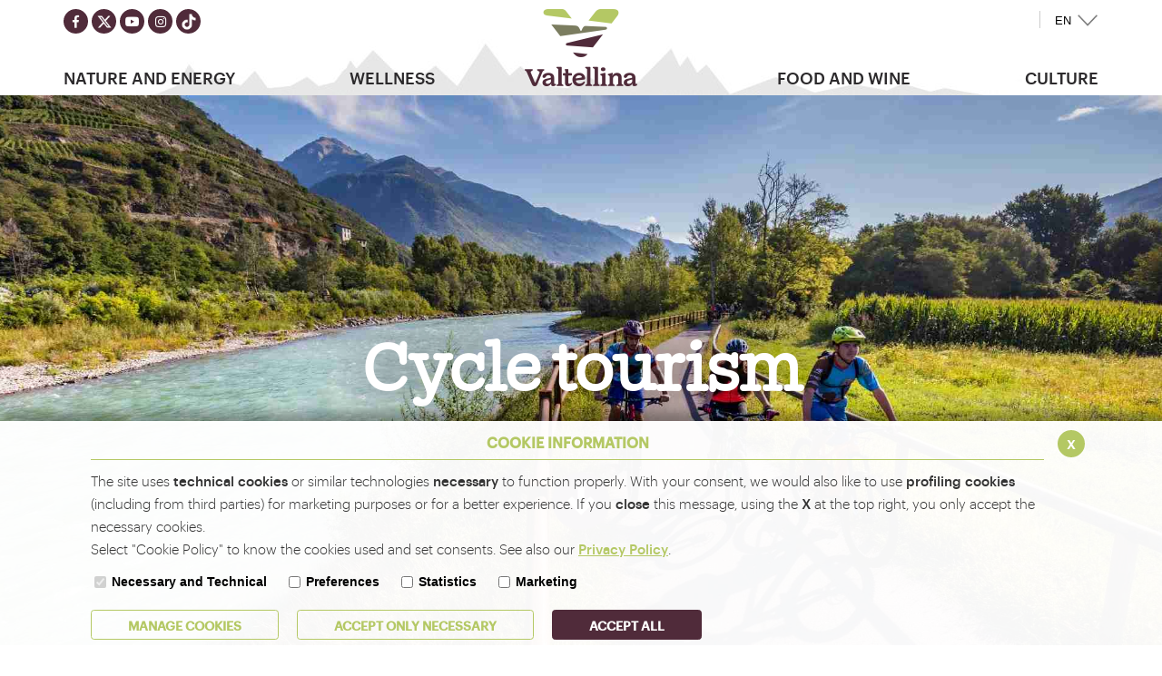

--- FILE ---
content_type: text/html; charset=UTF-8
request_url: https://www.valtellina.it/en/bike/cycling-tourism
body_size: 13473
content:
<!DOCTYPE html>
<html lang="en">
<head>
<!--

		FlexCMP - Digital Experience Platform (DXP)
		v. 7.9.13 - 2025
		(c) 2000-2025 Deda Digital s.r.l. - Bologna, Italy - www.flexcmp.com - www.deda.digital
	-->
		<meta name='generator' content='FlexCMP - www.flexcmp.com' />
	

	<meta charset="UTF-8">
	<meta http-equiv="X-UA-Compatible" content="IE=edge">
	<meta name="viewport" content="width=device-width, initial-scale=1">
	<!-- START INDEX --><title>Cycle tourism - Valtellina</title><!-- STOP INDEX -->

    <link rel='stylesheet' type='text/css' media='screen' href='https://www.valtellina.it/flex/cm/pages/ServeCSS.php/L/EN/N/pro.fontawesome-all.min.css/M/-/BF/CHROME/BV/131.0.0.0?JkGS5b' />
    <link rel='stylesheet' type='text/css' media='screen' href='https://www.valtellina.it/flex/cm/pages/ServeCSS.php/L/EN/N/flex.css/M/-/BF/CHROME/BV/131.0.0.0?yjGS5b' />

    <link rel="preconnect" href="https://fonts.googleapis.com">
	<link rel="preconnect" href="https://fonts.gstatic.com" crossorigin>
	<link href="https://fonts.googleapis.com/css2?family=Coustard&family=Merriweather:wght@700;900&family=Titillium+Web:wght@200&display=swap" rel="stylesheet">
	<link href="https://fonts.googleapis.com/css2?family=Coustard&family=Merriweather:wght@700;900&family=Roboto+Slab:wght@100;200;300;400;500;600;700;800;900&family=Titillium+Web:wght@200&display=swap" rel="stylesheet">

    
	<meta name='keywords' content='' />
	<meta name='description' content='Portale ufficiale della Valtellina: neve, cultura, sport, gastronomia, natura. Scopri tutte le attività!' />
	<meta name='author' content='Valtellina - www.valtellina.it' />
	<meta name="robots" content="all">

	<link rel="shortcut icon" href="https://www.valtellina.it/flex/TemplatesUSR/assets/img/favicon.ico" type="image/x-icon" />
	<link rel="apple-touch-icon" href="https://www.valtellina.it/flex/TemplatesUSR/assets/img/apple-touch-icon.png" />


<!-- Meta Pixel Code -->
<script>
	!function(f,b,e,v,n,t,s)
	{if(f.fbq)return;n=f.fbq=function(){n.callMethod?
	n.callMethod.apply(n,arguments):n.queue.push(arguments)};
	if(!f._fbq)f._fbq=n;n.push=n;n.loaded=!0;n.version='2.0';
	n.queue=[];t=b.createElement(e);t.async=!0;
	t.src=v;s=b.getElementsByTagName(e)[0];
	s.parentNode.insertBefore(t,s)}(window, document,'script',
	'https://connect.facebook.net/en_US/fbevents.js');
	fbq('init', '172174266830211');
	fbq('track', 'PageView');
	</script>
	<noscript><img height="1" width="1" style="display:none"
	src="https://www.facebook.com/tr?id=172174266830211&ev=PageView&noscript=1"
	/></noscript>
<!-- End Meta Pixel Code -->
	
<!-- TikTok Pixel Code Start -->
<script>
	!function (w, d, t) {
	  w.TiktokAnalyticsObject=t;var ttq=w[t]=w[t]||[];ttq.methods=["page","track","identify","instances","debug","on","off","once","ready","alias","group","enableCookie","disableCookie","holdConsent","revokeConsent","grantConsent"],ttq.setAndDefer=function(t,e){t[e]=function(){t.push([e].concat(Array.prototype.slice.call(arguments,0)))}};for(var i=0;i<ttq.methods.length;i++)ttq.setAndDefer(ttq,ttq.methods[i]);ttq.instance=function(t){for(
	var e=ttq._i[t]||[],n=0;n<ttq.methods.length;n++)ttq.setAndDefer(e,ttq.methods[n]);return e},ttq.load=function(e,n){var r="https://analytics.tiktok.com/i18n/pixel/events.js",o=n&&n.partner;ttq._i=ttq._i||{ },ttq._i[e]=[],ttq._i[e]._u=r,ttq._t=ttq._t||{ },ttq._t[e]=+new Date,ttq._o=ttq._o||{ },ttq._o[e]=n||{ };n=document.createElement("script")
	;n.type="text/javascript",n.async=!0,n.src=r+"?sdkid="+e+"&lib="+t;e=document.getElementsByTagName("script")[0];e.parentNode.insertBefore(n,e)};
	
	
	  ttq.load('CQH1HJBC77U23D25BFNG');
	  ttq.page();
	}(window, document, 'ttq');
</script>
<!-- TikTok Pixel Code End -->

<meta name="facebook-domain-verification" content="hh97geyh95z8v98ebxft7bpblhnvgw" />


<!-- Sojern Tag v6_js, Pixel Version: 2 -->
<script type='text/plain' data-cookieconsent='preferences' src='https://static.sojern.com/utils/sjrn_autocx.js'></script>
<script type='text/plain' data-cookieconsent='preferences'>
(function () {
/* Please fill the following values. */
var params = {
pc: "", /* Page Category */
sha256_eml: "", /* Hashed Email SHA256 */
sha1_eml: "", /* Hashed Email SHA1 */
md5_eml: "", /* Hashed Email MD5 */
ccid: "" /* Client Cookie id */
};

/* Please do not modify the below code. */
try{params = Object.assign({ }, sjrn_params, params);}catch(e){ }
var cid = [];
var paramsArr = [];
var cidParams = [];
var pl = document.createElement('iframe');
var defaultParams = {"vid":"tou"};
for(key in defaultParams) { params[key] = defaultParams[key]; };
for(key in cidParams) { cid.push(params[cidParams[key]]); };
params.cid = cid.join('|');
for(key in params) { paramsArr.push(key + '=' + encodeURIComponent(params[key])) };
pl.type = 'text/html';
pl.setAttribute('style','height:0; width: 0; display:none;');
pl.async = true;
pl.src = 'https://static.sojern.com/cip/w/s?id=347689&f_v=v6_js&p_v=1&' + paramsArr.join('&');
(document.getElementsByTagName('head')[0] || document.getElementsByTagName('body')[0]).appendChild(pl);
})();
</script>
<!-- End Sojern Tag -->

<meta property="og:type" content="website" />
<meta property="og:site_name" content="Valtellina" />
<meta property="og:url" content="https://www.valtellina.it/en/bike/cycling-tourism" />
<meta name="twitter:card" content="summary_large_image" />
<meta name="twitter:site" content="@Valtellinanews" />
<meta property="og:title" content="Cycle tourism" />
<meta name="twitter:title" content="Cycle tourism" />

</head>


<body class=" mac chrome vma-131 vmi-0">

	<header class="testata">
	<div class="container p-0">
		<div class="row no-gutters">
			<div class="col d-block d-md-none align-self-center"></div>
			<div class="col d-none d-md-block">
				<div class="row h-100">
					<div class="col-12">
						<ol class="social-top">
							<li><a class='target_blank' href="https://www.facebook.com/ValtellinaOfficial" title="Seguici su facebook" aria-label="Seguici su facebook"><i class="fab fa-facebook-f"></i></a></li>
							<li><a class='target_blank' href="https://twitter.com/valtellina" title="Seguici su twitter" aria-label="Seguici su twitter"><i class="ico-twitter"></i></a></li>
							<li><a class='target_blank' href="https://www.youtube.com/user/ValtellinaTurismo" title="Seguici su youtube" aria-label="Seguici su youtube"><i class="fab fa-youtube"></i></a></li>
							<li><a class='target_blank' href="https://instagram.com/valtellinaofficial/" title="Seguici su instagram" aria-label="Seguici su instagram"><i class="fab fa-instagram"></i></a></li>
							<li><a class='target_blank' href="//www.tiktok.com/@officialvaltellina" title="Seguici su TikTok" aria-label="Seguici su TikTok"><i class="ico-tiktok"></i></a></li>
						</ol>
					</div>
					<!--
					<div class="col-12">
						<div class="row testata-col-sx">
							<div class="col-sm-auto"><a class="link-menu-top" id="link-menu-top-nature-and-energy" data-tab="natura" href="https://www.valtellina.it/en/nature-and-energy" title="Nature and Energy" tabindex="0" aria-label="Open submenu" aria-expanded="false" role="button" aria-haspopup="menu" aria-controls="menu-tab-nature-and-energy">Nature and Energy</a></div>
							<div class="col-sm-auto"><a class="link-menu-top" id="link-menu-top-culture" data-tab="cultura" href="https://www.valtellina.it/en/culture" title="Culture" tabindex="0" aria-label="Open submenu" aria-expanded="false" role="button" aria-haspopup="menu" aria-controls="menu-tab-culture">Culture</a></div>
						</div>
					</div>
					-->
				</div>
			</div>

			<div class="col-auto align-self-start align-self-md-end logo-top-container">
				<a class="logo-top" href="https://www.valtellina.it/en/home" title="Back to Home Page">
					<!--<img src="https://www.valtellina.it/flex/TemplatesUSR/assets/img/Logo-top.png">-->
				</a>
			</div>

			<div class="col text-right align-self-center align-self-md-start utility-top">
				<div class="row h-100">
					<div class="col-12">

						

						<div class="lang js-change-language">
	<button class="lang-dropdown-toggle" id="lang-dropdown-toggle" role="button" aria-expanded="false" aria-haspopup="menu" aria-controls="lang-dropdown" tabindex="0">EN</button>
	<ul class="lang-dropdown" id="lang-dropdown" aria-labelledby="lang-dropdown-toggle">
		<li><a href='https://www.valtellina.it/it/bike/cicloturismo'>IT</a></li><li><a href='https://www.valtellina.it/de/bike/radtourismus'>DE</a></li>
	</ul>
</div>

					</div>
					<!--
					<div class="col-12 d-none d-md-block">
						<div class="row testata-col-dx">
							<div class="col-auto align-self-end"><a class="link-menu-top" id="link-menu-top-wellness" data-tab="benessere" href="https://www.valtellina.it/en/wellness" title="Wellness" tabindex="0" aria-label="Open submenu" aria-expanded="false" role="button" aria-haspopup="menu" aria-controls="menu-tab-wellness">Wellness</a></div>
							<div class="col-auto align-self-end"><a class="link-menu-top" id="link-menu-top-food-and-wine" data-tab="enogastronomia" href="https://www.valtellina.it/en/food-and-wine" title="Food and wine" tabindex="0" aria-label="Open submenu" aria-expanded="false" role="button" aria-haspopup="menu" aria-controls="menu-tab-food-and-wine">Food and wine</a></div>
						</div>
					</div>
					-->
				</div>
			</div>
		</div>
	</div>

	<nav role="navigation" aria-label="Main menu">
		<button id="megamenu-toggle" class="col d-block d-md-none" tabindex="0" aria-expanded="false" aria-label="Open menu"><i class="far fa-bars"></i></button>
		<div class="megamenu">
			<div class="container">
				<ul class="megamenu-main-lvl"><li class="wrapper-nature-and-energy megamenu-left"><a class="link-menu-top" id="link-menu-top-nature-and-energy" data-tab="nature-and-energy" href="https://www.valtellina.it/en/nature-and-energy" title="Nature and Energy" tabindex="0" aria-label="Open submenu" aria-expanded="false" role="button" aria-haspopup="menu" aria-controls="menu-tab-nature-and-energy">Nature and Energy</a><div class="megamenu-tab-wrapper"><div class="container menu-tab menu-tab-nature-and-energy" id="menu-tab-nature-and-energy" role="menu" aria-labelledby="link-menu-top-nature-and-energy">

			<div class="menu-col menu-col-img">
				<a href="https://www.valtellina.it/en/nature-and-energy" tabindex="0">
					<img src="https://www.valtellina.it/flex/Extensions/fc-assets/img/2018-top-menu/energia.png">
					<span>Nature and Energy</span>
				</a>
				<button class="toggle-menu-level d-md-none" aria-label="Open submenu" aria-expanded="false"><i class="fas fa-chevron-circle-right"></i></button>
			</div>
		
					<div class="menu-col">

						<div>
							<strong>Summer</strong>
						</div>
				
						<div>
							<a href='https://www.valtellina.it/en/tourist-activities/golf' tabindex="0">
								Golf
							</a>
						</div>
					
						<div>
							<a href='https://www.valtellina.it/en/tourist-activities/water-adventure' tabindex="0">
								Water adventures
							</a>
						</div>
					
						<div>
							<a href='https://www.valtellina.it/en/tourist-activities/game-fishing' tabindex="0">
								Game fishing
							</a>
						</div>
					
						<div>
							<a href='https://www.valtellina.it/en/tourist-activities/other-summer-activities' tabindex="0">
								Other summer activities
							</a>
						</div>
					
					</div>
				
					<div class="menu-col">

						<div>
							<strong>Winter</strong>
						</div>
				
						<div>
							<a href='https://www.valtellina.it/en/tourist-activities/alpine-skiing' tabindex="0">
								Alpine skiing
							</a>
						</div>
					
						<div>
							<a href='https://www.valtellina.it/en/tourist-activities/cross-country-skiing' tabindex="0">
								Cross-country skiing
							</a>
						</div>
					
						<div>
							<a href='https://www.valtellina.it/en/tourist-activities/snowshoeing' tabindex="0">
								Snowshoeing
							</a>
						</div>
					
						<div>
							<a href='https://www.valtellina.it/en/tourist-activities/dog-sledding' tabindex="0">
								Dog sledding
							</a>
						</div>
					
						<div>
							<a href='https://www.valtellina.it/en/tourist-activities/ski-mountaineering' tabindex="0">
								Ski mountaineering
							</a>
						</div>
					
						<div>
							<a href='https://www.valtellina.it/en/tourist-activities/other-winter-activities' tabindex="0">
								Other winter activities
							</a>
						</div>
					
					</div>
				
					<div class="menu-col">

						<div>
							<strong>All seasons</strong>
						</div>
				
						<div>
							<a href='https://www.valtellina.it/en/tourist-activities/educational-farms' tabindex="0">
								Educational Farms
							</a>
						</div>
					
						<div>
							<a href='https://www.valtellina.it/en/tourist-activities/trekking' tabindex="0">
								Trekking
							</a>
						</div>
					
						<div>
							<a href='https://www.valtellina.it/en/tourist-activities/sky-racing' tabindex="0">
								Running
							</a>
						</div>
					
						<div>
							<a href='https://www.valtellina.it/en/tourist-activities/mountain-huts-hiking-tours' tabindex="0">
								Mountain huts
							</a>
						</div>
					
						<div>
							<a href='https://www.valtellina.it/en/tourist-activities/parks-and-natural-reserves' tabindex="0">
								Parks, natural reserves and other beautiful places
							</a>
						</div>
					
						<div>
							<a href='/en/bike'>
								Bike
							</a>
						</div>
					
					</div>
				</div></div></li><li class="wrapper-wellness megamenu-left"><a class="link-menu-top" id="link-menu-top-wellness" data-tab="wellness" href="https://www.valtellina.it/en/wellness" title="Wellness" tabindex="0" aria-label="Open submenu" aria-expanded="false" role="button" aria-haspopup="menu" aria-controls="menu-tab-wellness">Wellness</a><div class="megamenu-tab-wrapper"><div class="container menu-tab menu-tab-wellness" id="menu-tab-wellness" role="menu" aria-labelledby="link-menu-top-wellness">

			<div class="menu-col menu-col-img">
				<a href="https://www.valtellina.it/en/wellness" tabindex="0">
					<img src="https://www.valtellina.it/flex/Extensions/fc-assets/img/2018-top-menu/benessere.png">
					<span>Wellness</span>
				</a>
				<button class="toggle-menu-level d-md-none" aria-label="Open submenu" aria-expanded="false"><i class="fas fa-chevron-circle-right"></i></button>
			</div>
		
				<div class="menu-col">
			
					<div>
						<a href='https://www.valtellina.it/en/tourist-activities/bormio-terme'>
							Bormio Terme
						</a>
					</div>
				
					<div>
						<a href='https://www.valtellina.it/en/tourist-activities/bagni-vecchi-thermal-baths'>
							QC Bagni Vecchi Thermal Baths
						</a>
					</div>
				
					<div>
						<a href='https://www.valtellina.it/en/tourist-activities/bagni-nuovi-thermal-baths'>
							QC Bagni Nuovi Thermal Baths
						</a>
					</div>
				
					<div>
						<a href='https://www.valtellina.it/en/tourist-activities/wellness-experiences'>
							Wellness Experiences
						</a>
					</div>
				
				</div>
			</div></div></li><li class="megamenu-divider" aria-hidden="true"></li><li class="wrapper-food-and-wine megamenu-right"><a class="link-menu-top" id="link-menu-top-food-and-wine" data-tab="food-and-wine" href="https://www.valtellina.it/en/food-and-wine" title="Food and wine" tabindex="0" aria-label="Open submenu" aria-expanded="false" role="button" aria-haspopup="menu" aria-controls="menu-tab-food-and-wine">Food and wine</a><div class="megamenu-tab-wrapper"><div class="container menu-tab menu-tab-food-and-wine" id="menu-tab-food-and-wine" role="menu" aria-labelledby="link-menu-top-food-and-wine">

			<div class="menu-col menu-col-img">
				<a href="https://www.valtellina.it/en/food-and-wine" tabindex="0">
					<img src="https://www.valtellina.it/flex/Extensions/fc-assets/img/2018-top-menu/enogastronomia.png">
					<span>Food and wine</span>
				</a>
				<button class="toggle-menu-level d-md-none" aria-label="Open submenu" aria-expanded="false"><i class="fas fa-chevron-circle-right"></i></button>
			</div>
		
				<div class="menu-col">
			
					<div>
						<a href='https://www.valtellina.it/en/tourist-activities/specialities'>
							Specialities
						</a>
					</div>
				
					<div>
						<a href='https://www.valtellina.it/en/tourist-activities/typical-recipes'>
							Recipes
						</a>
					</div>
				
					<div>
						<a href='https://www.valtellina.it/en/tourist-activities/where-to-buy'>
							Where to buy
						</a>
					</div>
				
					<div>
						<a href='https://www.valtellina.it/en/tourist-activities/wine-and-food-experiences'>
							Wine and food experiences
						</a>
					</div>
				
				</div>
			</div></div></li><li class="wrapper-culture megamenu-right"><a class="link-menu-top" id="link-menu-top-culture" data-tab="culture" href="https://www.valtellina.it/en/culture" title="Culture" tabindex="0" aria-label="Open submenu" aria-expanded="false" role="button" aria-haspopup="menu" aria-controls="menu-tab-culture">Culture</a><div class="megamenu-tab-wrapper"><div class="container menu-tab menu-tab-culture" id="menu-tab-culture" role="menu" aria-labelledby="link-menu-top-culture">

			<div class="menu-col menu-col-img">
				<a href="https://www.valtellina.it/en/culture" tabindex="0">
					<img src="https://www.valtellina.it/flex/Extensions/fc-assets/img/2018-top-menu/cultura.png">
					<span>Culture</span>
				</a>
				<button class="toggle-menu-level d-md-none" aria-label="Open submenu" aria-expanded="false"><i class="fas fa-chevron-circle-right"></i></button>
			</div>
		
				<div class="menu-col">
			
					<div>
						<a href='https://www.valtellina.it/en/tourist-activities/arts-and-crafts'>
							Arts and Crafts
						</a>
					</div>
				
					<div>
						<a href='https://www.valtellina.it/en/tourist-activities/castles'>
							Castles
						</a>
					</div>
				
					<div>
						<a href='https://www.valtellina.it/en/tourist-activities/first-world-war-s-itineraries'>
							First World War s itineraries
						</a>
					</div>
				
					<div>
						<a href='https://www.valtellina.it/en/tourist-activities/churches'>
							Religious itineraries and churches
						</a>
					</div>
				
					<div>
						<a href='https://www.valtellina.it/en/tourist-activities/historic-palaces'>
							Historic palaces
						</a>
					</div>
				
					<div>
						<a href='https://www.valtellina.it/en/tourist-activities/rock-engravings-park'>
							Rock Engraving Park
						</a>
					</div>
				
					<div>
						<a href='https://www.valtellina.it/en/tourist-activities/museums'>
							Museums
						</a>
					</div>
				
					<div>
						<a href='https://www.valtellina.it/en/tourist-activities/bernina-express'>
							Bernina Express
						</a>
					</div>
				
					<div>
						<a href='https://www.valtellina.it/en/tourist-activities/town-and-city-breaks'>
							Town and City Breaks
						</a>
					</div>
				
					<div>
						<a href='https://www.valtellina.it/en/tourist-activities/lifestyle'>
							Lifestyle
						</a>
					</div>
				
				</div>
			</div></div></li></ul>
			</div>
		</div>
	</nav>
</header>

	<!-- START INDEX -->


		


<section>
	
		
			<div>



<div class='vco-top-pag con-ancora' style='background-image: url("https://www.valtellina.it/flex/images/u/n/i/D.c086afef56d99e69ed66/sentiero_valtellina_min_compressed.jpg");'>



    <div class="caption">
    	<span class="cat-top-pag hidden"></span>
        <h1 class="no-bg-color">Cycle tourism</h1>
    </div>


	<a id="skip-slider" href="#skip-slider-anchor" class="hvr-bob"></a>
</div>
<a id="skip-slider-anchor"></a></div>
		
	
</section>


<section>
	<div class="credits-bike vco-credits-bike">
	<div class="container">
		<div class="row">
		    <div class="col-12"><p>placeholder EN</p></div>
		    <div class="col-4 col-sm"><img src="https://www.valtellina.it/flex/TemplatesUSR/assets/img/bike/bike-inlombardia.png" /></div>
		    <div class="col-8 col-sm-auto justify-content-md-center"><img src="https://www.valtellina.it/flex/TemplatesUSR/assets/img/bike/bike-loghiregione.png" /></div>
		</div>
	</div>
</section>


<section class="breadcrumb-wrapper">
	<div class="container p-0">
		<div class="row box-bread no-gutters">
			<div class="col">
				<div class="breadcrumb">
					<ol>
						<li><a href="https://www.valtellina.it/en/home" title="Home">Home</a><span>/</span></li><li><strong>Cycle tourism</strong></li>
					</ol>
				</div>
			</div>
			<div class="col-auto">
				<div class="top-sharing">
					<button class="share-toggle" id="share-toggle" role="button" aria-expanded="false" aria-haspopup="menu" aria-controls="top-sharing-list" tabindex="0">
						Share
						<i class="fas fa-share-alt"></i>
					</button>
					<ul class="top-sharing-list" id="top-sharing-list" aria-labelledby="share-toggle">
						<li><a href="https://www.facebook.com/sharer.php?u=https%3A%2F%2Fwww.valtellina.it%2Fen%2Fbike%2Fcycling-tourism" class="target_blank" title=""><i class="fab fa-facebook-f" aria-hidden="true"></i></a></li>
		                <!-- <li><a href="https://twitter.com/home?status=https%3A%2F%2Fwww.valtellina.it%2Fen%2Fbike%2Fcycling-tourism" class="target_blank" title=""><i class="fab fa-twitter" aria-hidden="true"></i></a></li> -->
		                <li><a href="https://twitter.com/intent/tweet?url=https%3A%2F%2Fwww.valtellina.it%2Fen%2Fbike%2Fcycling-tourism" class="target_blank" title=""><i class="ico-twitter"></i></a></li>
		                
		                <li><a href="http://pinterest.com/pin/create/button/?url=https%3A%2F%2Fwww.valtellina.it%2Fen%2Fbike%2Fcycling-tourism" ><i class="fab fa-pinterest" aria-hidden="true"></i></a></li>
					</ul>
				</div> 
			</div>
		</div>
	</div>
</section>


<section class="wrap-corpo-pagina pagina-editoriale">
	<div class="container p-0">
		<div class="row no-gutters">
			<div class="col">
				<div class="corpopagina">
					<p class="par-barra-colore">The best way to discover Valtellina slowly</p><div class='viewLineBreak'>&nbsp;</div>
<div class='viewPar BLOBAlignLeft'><p >No-stress cycling!<br />The cycle path that crosses the entire lower Valtellina valley is perfect for those who prefer problem-free pedalling without any competitive stress, cycling at their own pace purely and <strong class='userFormat1'>simply for the pleasure of enjoying nature and the scenery</strong>.<br /><br />The <strong class='userFormat1'>“Sentiero Valtellina” </strong>is a trail that, with the <strong class='userFormat1'>“Ciclabile della Valchiavenna”</strong> cycle path, <strong class='userFormat1'>more than 150 km </strong>in length, covering almost the entire breadth of both Valtellina and Valchiavenna. Norther from Lake Como as far as Chiavenna and on to the Swiss border, while to the east it reaches Morbegno, Sondrio, Tirano and Grosio, right the very limits of the upper Valtellina, Bormio.<br /><br />A safe trail, most of it dedicated to cyclists, a chance to discover the beautiful sights of the valley bottom, stopping off in some of the lesser known villages along the way, all with their own historic appeal. The River Adda accompanies you through huge meadows, alongside vineyards and orchards and if you get tired… let the train take the strain as you continue your journey or return to your starting point.<br /></p></div>
<h2 class="viewSottotitolo">cycling tourism: the main routes in Valtellina </h2>

<div class="activity-filter">	
	<ol class="elenc-activity">

	

		<li>
			<a href="https://www.valtellina.it/en/bike/cycling-tourism/routes/sentiero-valtellina" style="background-image: url(https://www.valtellina.it/flex/images/u/n/i/D.d5942a0535a73dd6198e/sentiero_valtellina.jpg);">
				<div class="Caption">
					<h2>SENTIERO VALTELLINA</h2>
					<p></p>
				</div>
			</a>


			
			
		</li>

	

		<li>
			<a href="https://www.valtellina.it/en/bike/cycling-tourism/routes/valchiavenna-cycle-trail" style="background-image: url(https://www.valtellina.it/flex/images/u/n/i/D.90257cd02376ada7db12/ciclabile_valchiavenna.jpg);">
				<div class="Caption">
					<h2>VALCHIAVENNA CYCLE TRAIL</h2>
					<p></p>
				</div>
			</a>


			
			
		</li>

	

		<li>
			<a href="https://www.valtellina.it/en/bike/cyclingtourism/routes/sentierorusca" style="background-image: url(https://www.valtellina.it/flex/images/u/n/i/D.b08e2f3073fc86229c2a/sentiero_rusca_11zon.jpg);">
				<div class="Caption">
					<h2>SENTIERO RUSCA</h2>
					<p></p>
				</div>
			</a>


			
			
		</li>

	

		<li>
			<a href="https://www.valtellina.it/en/rent-a-bike" style="background-image: url(https://www.valtellina.it/flex/images/u/n/i/D.45797f3834f024a98e78/servizio_rent_a_bike.jpg);">
				<div class="Caption">
					<h2>RENT A BIKE</h2>
					<p></p>
				</div>
			</a>


			
			
		</li>

	

	</ol>
</div>


				</div>
			</div>
			<div class="col-md-5 col-lg-4 side-menu-bike"><div class="toggle-menu-ds js-toggle-menu-dx d-md-none"><i class="fas fa-bars"></i></div>

</div>
		</div>
	</div>
</section>

<section class="ricerca-footer"><section class="">
	<div class="container p-0">
		<div class="row no-gutters">
			<div class="col-12">
				<form class='internal-search' action='https://booking.valtellina.it/it/' method='post'>

					<h2 class='title-search'>
					Plan your trip
			</h2>
					<p>
					Find the best accomodation for your dream vacation
			</p>

					<div class='box-pulsanti'>
						<div class='puls-alloggio'>
							<input type='radio' id='tab-alloggio' name='tipo' value='#soggiorno' checked='checked' />
							<label for='tab-alloggio'>
					Find<br/> accomodation
			</label>
						</div>
<!--
						<div class='puls-ristorante'>
							<input type='radio' id='tab-ristorante' name='tipo' value='#ristorazione' />
							<label for='tab-ristorante'>
					Find<br/> Restaurants
			</label>
						</div>
-->					</div>

					<div class='box-filtri'>
						<div class='filtro'>
							
			<select name='search-localita' aria-label='Choose destination'><option value='*' disabled='disabled' selected='selected'>Choose destination</a></li><optgroup label='Valchiavenna'><option value='3201'>Madesimo/Campodolcino</a></li><option value='3203'>Chiavenna e dintorni</a></li></optgroup><optgroup label='Morbegno Bassa Valle'><option value='3210'>Morbegno e dintorni</a></li><option value='7033'>Val Gerola</a></li><option value='3111'>Val Masino</a></li></optgroup><optgroup label='Sondrio Valmalenco'><option value='3220'>Valmalenco</a></li><option value='3223'>Sondrio e dintorni</a></li></optgroup><optgroup label='Tirano Media Valle'><option value='7001'>Aprica</a></li><option value='7008'>Teglio</a></li><option value='3231'>Tirano e dintorni</a></li></optgroup><optgroup label='Alta Valtellina'><option value='7014'>Bormio</a></li><option value='3141'>Livigno</a></li><option value='3142'>Valdidentro</a></li><option value='7016'>Valdisotto</a></li><option value='7017'>Valfurva</a></li><option value='7018'>Sondalo</a></li></optgroup></select>
		
							<input type="hidden" name="labellocalita" id="labellocalita" />
						</div>
						<div class='filtro filtro-soggiorno'>
							<select name='s-tipologia' class='' aria-label='Type of accomodation'><option value='*' disabled='disabled' selected='selected'>Type of accomodation</option><option value='8100'>5 stars hotels</option><option value='8110'>4 stars hotels</option><option value='8120'>3 stars hotels</option><option value='8130'>2 stars hotels</option><option value='8135'>1 star hotels</option><option value='8140'>Apartments</option><option value='8150'>Hostel</option><option value='8160'>Camping</option><option value='8170'>B&amp;B</option><option value='8180'>Agritourism</option><option value='8190'>Rifugi</option><option value='8200'>Residence</option><option value='8210'>Affittacamere</option></select>
							<input type="hidden" name="labeltipologia" id="labeltipologia" />
						</div>
						<div class='filtro filtro-ristorazione hidden'>
							<select name='r-tipo' class='' aria-label='Type of accomodation'><option value='*' disabled='disabled' selected='selected'>Type of accomodation</option><option value='9100'>Restaurants</option><option value='9110'>Farm holidays</option></select>
						</div>

						<div class='puls-invio'>
							<input class='btn-submit' type='submit' name='' value='SEARCH' />
						</div>
					</div>

<!--
					<div class="tab">
					  <div class="tablinks tab-alloggio active">
					  	<img src="https://www.valtellina.it/flex/TemplatesUSR/assets/img/search-int/ico-alloggio.png" alt="Icona alloggio">
					  	<h4>
					Find<br/> accomodation
			</h4>
					  </div>
					  <div class="tablinks tab-ristorante">
					  	<img src="https://www.valtellina.it/flex/TemplatesUSR/assets/img/search-int/ico-ristorante.png" alt="Icona ristorante">
					  	<h4>
					Find<br/> Restaurants
			</h4>
					  </div>
					</div>
					<div class="tab-content">
						<div id="alloggio" class="content active js-search-container">
							<div class="row">
								<div class="col-5">
									_:ddLocalita}
								</div>
								<div class="col-5">
									_:ddTipologiaSoggiorno}
								</div>
								<div class="col-2">
									<input class="btn-submit" type="submit" name="" value="CERCA" disabled />
								</div>
							</div>
						</div>
						<div id="ristorante" class="content">
								_:ddTipologiaRistorazione}
						</div>
					</div> -->
				</form>
			</div>
		</div>
	</div>
</section></section>

	<!-- STOP INDEX -->

	<section class="link-utili-footer">
	<div class="container">
		<div class="row no-gutters">
			<div class="col-6 col-lg-2 link-utili-item divider-right">
				<a href="//www.valtellina.it/en/info-point" title="">
					<span><img src="https://www.valtellina.it/flex/TemplatesUSR/assets/img/footer/ico-info.png"></span>
					<h4>Info Point</h4>
				</a>
			</div>
			<div class="col-6 col-lg-3 link-utili-item divider-right">
				<a href="//www.valtellina.it/rassegna-stampa" title="">
					<span><img src="https://www.valtellina.it/flex/TemplatesUSR/assets/img/footer/ico-rassegna.png"></span>
					<h4>Rassegna stampa</h4>
				</a>
			</div>
			<div class="col-6 col-lg-3 link-utili-item">
				<a href="//www.valtellina.it/en/brochure-valtellina" title="">
					<span><img src="https://www.valtellina.it/flex/TemplatesUSR/assets/img/footer/ico-brochure.png"></span>
					<h4>Brochure</h4>
				</a>
			</div>
			<!-- // il PRIMO box va a lg 2 se siattiva questo -->
			<div class="col-6 col-lg-4 link-utili-item">
				<a href="https://a4a6f4.emailsp.com/frontend/forms/Subscription.aspx?idList=1&idForm=1&guid=aafa5375-bcf1-4e06-965a-e3a98b626156" title="" class="light-btn">
					<span><img src="https://www.valtellina.it/flex/TemplatesUSR/assets/img/footer/ico-newsletter.png"></span>
					<h4>Subscribe our <strong>Newsletter</strong></h4>
				</a>
			</div>
		</div>
	</div>
</section>

	<footer>
	<div class="container">
		<div class="row align-items-center">
			<div class="col-6 col-md-3 order-1 order-md-1">
				<a href="https://www.in-lombardia.it/" title="" class="target_blank"><img src="https://www.valtellina.it/flex/TemplatesUSR/assets/img/footer/logo-lombardia.png" alt="In Lombardia"></a>
			</div>
			<div class="col order-3 order-md-2">
				<p>
					Amministrazione Provinciale di Sondrio - Servizio Turismo<br/>
					Corso XXV Aprile, 22 - 23100 Sondrio - <nav aria-label="Utility menu" class="footer-utility"><a href="mailto:info@valtellina.it" title="Scrivi a info@valtellina.it">info@valtellina.it</a> - <a href="//www.valtellina.it/privacy-en" title="Scrivi a info@valtellina.it">Privacy</a> - <a href="//www.valtellina.it/flex/cm/pages/eu-privacy.php/L/EN" title="Cookie policy">Cookie policy</a> - <a href="//www.valtellina.it/en/dichiarazione-di-accessibilita" title="Accessibility">Accessibility</a></nav>
				</p>
			</div>
			<div class="col-6 col-md-3 order-2 order-md-3">
				<a href="" title=""><img src="https://www.valtellina.it/flex/TemplatesUSR/assets/img/footer/logo-amolavaltellina.png" alt="Amo la Valtellina"></a>
			</div>
	        <div class="d-block d-md-none col-12 order-4 text-center">
	        	<h4>Seguici su</h4>
                <ol class="social-top">
                    <li><a class='target_blank' href="https://www.facebook.com/ValtellinaOfficial" title="Seguici su facebook"><i class="fab fa-facebook-f"></i></a></li>
                    <li><a class='target_blank' href="https://twitter.com/valtellina" title="Seguici su twitter"><i class="fab fa-twitter"></i></a></li>
                    <li><a class='target_blank' href="https://www.youtube.com/user/ValtellinaTurismo" title="Seguici su youtube"><i class="fab fa-youtube"></i></a></li>
                    <li><a class='target_blank' href="https://instagram.com/valtellinaofficial/" title="Seguici su instagram"><i class="fab fa-instagram"></i></a></li>
                </ol>
            </div>
		</div>
	</div>
</footer>

<script>

	(function(){
	  var s = document.createElement('script'),
	  e = !document.body ? document.querySelector('head') :
	  document.body;
	  s.src = 'https://eu.acsbapp.com/apps/app/dist/js/app.js';
	  s.async = true;
	  s.onload = function(){
		acsbJS.init({
		  statementLink : '',
		  footerHtml :  '<a  href="https://www.accessiway.com/" target="_blank">AccessiWay. The Web Accessibility Solution</a>',
		  hideMobile : false,
		  hideTrigger : false,
		  language : 'en',
		  position : 'left',
		  leadColor : '#502B3A',
		  triggerColor : '#502B3A',
		  triggerRadius : '50%',
		  triggerPositionX : 'left',
		  triggerPositionY : 'bottom',
		  triggerIcon : 'people',
		  triggerSize : 'medium',
		  triggerOffsetX : 20,
		  triggerOffsetY : 20,
		  mobile : {
			triggerSize : 'medium',
			triggerPositionX : 'left',
			triggerPositionY : 'bottom',
			triggerOffsetX : 10,
			triggerOffsetY : 10,
			triggerRadius : '50%'
		  }
	   });
	  };
	  e.appendChild(s);
	}());
	
</script>
	

	<div class='adminlinks'>
    <div class='container'>
        <div class='row justify-content-center'>
            <div class='col-auto'>
                
                
            </div>
        </div>
    </div>
</div>

	<!-- retargeting script -->
<script type='text/plain' data-cookieconsent='marketing' type="text/javascript">
adroll_adv_id = "EPZBTFSSNNFJVPBSZJS2AP";
adroll_pix_id = "LMZAINCSNVBS7CWKDOY674";
(function () {
var oldonload = window.onload;
window.onload = function(){
   __adroll_loaded=true;
   var scr = document.createElement("script");
   var host = (("https:" == document.location.protocol) ? "https://s.adroll.com" : "http://a.adroll.com");
   scr.setAttribute('async', 'true');
   scr.type = "text/javascript";
   scr.src = host + "/j/roundtrip.js";
   ((document.getElementsByTagName('head') || [null])[0] ||
    document.getElementsByTagName('script')[0].parentNode).appendChild(scr);
   if(oldonload){oldonload()}};
}());
</script>

<script type='text/html' id='eu-privacy-tpl'>&lt;style type='text/css'&gt;

	:root {
		--colore-primario: #b4c864;
	}

	#eu-privacy {
		top: auto;
		position: fixed;
		left: 0;
		width: 100%;
		min-height: 50px;
		z-index: 10000;
		bottom: 0;
		overflow: hidden;
		color: black;
		background-color: rgba(255,255,255,0.97);
		box-shadow: 0 -10px 10px rgba(0,0,0,0.3);
		-webkit-transform: translateY(600px);
		   -moz-transform: translateY(600px);
			-ms-transform: translateY(600px);
			 -o-transform: translateY(600px);
				transform: translateY(600px);
		
		-webkit-transition: transform 0.5s ease-in;
		-moz-transition: transform 0.5s ease-in;
		-ms-transition: transform 0.5s ease-in;
		-o-transition: transform 0.5s ease-in;
		transition: transform 0.5s ease-in;	
	}
	#eu-privacy.open {
		-webkit-transform: translateY(0px);
		   -moz-transform: translateY(0px);
			-ms-transform: translateY(0px);
			 -o-transform: translateY(0px);
				transform: translateY(0px);
		
		-webkit-transition: transform 0.5s 1s ease-in;
		-moz-transition: transform 0.5s 1s ease-in;
		-ms-transition: transform 0.5s 1s ease-in;
		-o-transition: transform 0.5s 1s ease-in;
		transition: transform 0.5s 1s ease-in;	
	}
	
	
	#eu-privacy-inner { margin: 15px; }
	#eu-privacy-inner p { font-size: 15px; line-height: 25px; }
	#eu-privacy-inner p a { color: var(--colore-primario);}
	
	#eu-privacy-inner p i {     
		font-size: 8px;
		top: -1px;
		position: relative;
		margin-right: 3px; 
		color: grey;
	}
	#eu-privacy-inner .title { 
		font-size: 16px;
		letter-spacing: 0;
		line-height: 17px;
		/*color: black;
		margin-bottom: 5px;*/
		text-transform: uppercase;
		font-weight: 700;
		text-align: center;
	
		color: var(--colore-primario);
		margin-bottom: 10px;
		padding-bottom: 10px;
		border-bottom: 1px solid var(--colore-primario);
	}
	.eu-privacy-check label {
		display: inline-block;
		max-width: 100%;
		margin-bottom: 5px;
		font-weight: 700;
		font-size: 14px;
		top: -2px;
		position: relative;
		margin-right: 5px;
	}
	.eu-privacy-buttons-container {
		margin: 5px 0 0;
		font-size: 12px;
		display: block;
		position: relative;
		font-family: "Helvetica Neue",Helvetica,Arial,sans-serif;
	}
	
	.eu-privacy-checks, .eu-privacy-buttons {
		display: flex;
		justify-content: flex-start;
	}
	
	.eu-privacy-check {
		margin: 0 15px 10px 0;
	}
	
	.eu-privacy-buttons .eu-privacy-button {
		display: inline-block;
		font-weight: 600;
		/*color: var(--colore-primario);*/
		text-align: center;
		vertical-align: middle;
		cursor: pointer;
		-webkit-user-select: none;
		-moz-user-select: none;
		-ms-user-select: none;
		user-select: none;
		/*background-color: transparent;*/
		border: 1px solid var(--colore-primario);
		text-transform: uppercase;
		padding: 5px 40px;
		font-size: 14px;
		line-height: 1.5;
		border-radius: .2rem;
		transition: color .3s ease-in-out, background-color .3s ease-in-out, border-color .15s ease-in-out,box-shadow .15s ease-in-out, opacity 0.3s ease-in-out;
		color: #fff;
		background-color: var(--colore-primario);
	}
	
	.eu-privacy-button:hover {
		text-decoration: none;
		/*
		color: #fff;
		background-color: var(--colore-primario);
		opacity: 0.7;
		*/
		color: var(--colore-primario);
		background-color: transparent;
	}
	
	.eu-privacy-buttons .eu-privacy-button-choose, .eu-privacy-buttons .eu-privacy-button-close {
		color: var(--colore-primario);
		background-color: transparent;
	}

	.eu-privacy-buttons .eu-privacy-button-choose:hover, .eu-privacy-buttons .eu-privacy-button-close:hover {
		background-color: var(--colore-primario);
		color: #fff;
	}

	.eu-privacy-buttons .eu-privacy-button-all:hover {
		color: #fff;
		background-color: var(--colore-primario);
		opacity: 0.7;
	}
	/*
	
	.eu-privacy-buttons .eu-privacy-button-all {
		color: #fff;
		background-color: var(--colore-primario);
		border-color: var(--colore-primario);
		text-transform: uppercase;
		padding: 5px 40px;
	}
	*/
	
	.eu-privacy-buttons .eu-privacy-button-container {
		margin: 0 20px 0 0;
	}
	.eu-privacy-buttons .eu-privacy-button-container a{
		text-decoration: none;
	}
	.eu-privacy-close-box a.eu-privacy-button.eu-privacy-button-close {
		margin-top:-5px;
		background-color: var(--colore-primario);
		color: #ffffff;
		border-radius: 50%;
		width: 30px;
		height: 30px;
		display: block;
		text-align: center;
		line-height: 27px;
		transition: color .15s ease-in-out, background .3s ease-in-out, border-color .15s ease-in-out, box-shadow .15s ease-in-out, opacity 0.3s ease-in-out;
		text-decoration:none;
	}
	.eu-privacy-close-box a.eu-privacy-button.eu-privacy-button-close:hover {
		color: var(--colore-primario);
		background-color: #ffffff;
	}
	.d-none { display: none; }
	.float-right { float: right !important;}
	@media screen and (max-width: 769px) {
		#eu-privacy-inner p, .eu-privacy-check label { font-size: 13px; line-height: 20px;}
	}
	@media screen and (max-width: 568px) {
		#eu-privacy {
			width: 100vw;
		}
		.eu-privacy-close-box {
			position: absolute;
			right: 15px;
			top: 10px;
			z-index: 1000;
		}
		.eu-privacy-buttons, .eu-privacy-checks {
			flex-wrap: wrap;
		}
		.eu-privacy-buttons .eu-privacy-button-container {
			margin: 0px 0px 10px 0;
			width: 100%;
		}
		.eu-privacy-buttons .eu-privacy-button {
			width: 100%;
		}
		.eu-privacy-check { margin: 0 5px 0 0; flex: 0 1 46%;}
	}
&lt;/style&gt;

&lt;div class="container" tabindex="10" data-dom-position="top"&gt;
	&lt;div class="eu-privacy-close-box float-right"&gt;
		&lt;a href="#" class="eu-privacy-button eu-privacy-button-close"&gt;x&lt;/a&gt;
	&lt;/div&gt;
	&lt;div class="row justify-content-center"&gt;
		&lt;div class="col-12"&gt;
			&lt;h5 class="title"&gt;Cookie information&lt;/h5&gt;

			&lt;p class="text"&gt;
				The site uses &lt;strong&gt;technical cookies&lt;/strong&gt; or similar technologies &lt;strong&gt;necessary&lt;/strong&gt; to function properly. With your consent, we would also like to use &lt;strong&gt;profiling cookies&lt;/strong&gt; (including from third parties) for marketing purposes or for a better experience. If you &lt;strong&gt;close&lt;/strong&gt; this message, using the &lt;strong&gt;X&lt;/strong&gt; at the top right, you only accept the necessary cookies.
				&lt;br /&gt;
				Select "Cookie Policy" to know the cookies used and set consents. See also our &lt;a style="text-decoration: underline;" href="//www.valtellina.it/privacy-en"&gt;Privacy Policy&lt;/a&gt;.
			&lt;/p&gt;


			&lt;div class='eu-privacy-buttons-container'&gt;

				&lt;div class='eu-privacy-checks'&gt;
	
					&lt;div class='eu-privacy-check'&gt;
						&lt;input type='checkbox' name='eu-privacy-chk-necessary' id='eu-privacy-chk-necessary' value='1' disabled checked&gt;
						&lt;label for='eu-privacy-chk-necessary'&gt;Necessary and Technical&lt;/label&gt;
					&lt;/div&gt;
			
					&lt;div class='eu-privacy-check'&gt;
						&lt;input type='checkbox' name='eu-privacy-chk-preferences' id='eu-privacy-chk-preferences' value='2'&gt;
						&lt;label for='eu-privacy-chk-preferences'&gt;Preferences&lt;/label&gt;
					&lt;/div&gt;

					&lt;div class='eu-privacy-check'&gt;
						&lt;input type='checkbox' name='eu-privacy-chk-statistics' id='eu-privacy-chk-statistics' value='4'&gt;
						&lt;label for='eu-privacy-chk-statistics'&gt;Statistics&lt;/label&gt;
					&lt;/div&gt;
					&lt;div class='eu-privacy-check'&gt;
						&lt;input type='checkbox' name='eu-privacy-chk-marketing' id='eu-privacy-chk-marketing' value='8'&gt;
						&lt;label for='eu-privacy-chk-marketing'&gt;Marketing&lt;/label&gt;
					&lt;/div&gt;
				
				&lt;/div&gt;

				&lt;div class='eu-privacy-buttons'&gt;
					&lt;div class='eu-privacy-button-container'&gt;
						&lt;a href='https://www.valtellina.it/flex/cm/pages/eu-privacy.php/L/EN' id='' class='eu-privacy-button eu-privacy-button-choose'&gt;MANAGE COOKIES&lt;/a&gt;
					&lt;/div&gt;
					&lt;div class='eu-privacy-button-container'&gt;
						&lt;a href="#" id="eu-privacy-choose" class="eu-privacy-button eu-privacy-button-choose"&gt;ACCEPT ONLY Necessary&lt;/a&gt;
					&lt;/div&gt;

					&lt;div class='eu-privacy-button-container'&gt;
						&lt;a href='#' id='eu-privacy-choose-all' class='eu-privacy-button eu-privacy-button-all'&gt;ACCEPT ALL&lt;/a&gt;
					&lt;/div&gt;
				&lt;/div&gt;
			
			&lt;/div&gt;
			
		&lt;/div&gt;
	&lt;/div&gt;
&lt;/div&gt;



</script>

<script type='text/javascript'>var gAppConfigure = {
	kBlankLinkMessage: ' (This link will be displayed in a new window)',
		kBaseURL: 'https://www.valtellina.it/flex/cm/',
		kDataURL: 'https://www.valtellina.it/flex/',
		eucookie: {"settings":1},
	lang: 'EN',
	isDevel: false
};</script>
<script type='text/javascript' src='https://www.valtellina.it/flex/cm/js.7.9.13/jq/jquery-3.4.1.min.js'></script>
<script type='text/javascript' src='https://www.valtellina.it/flex/cm/js.7.9.13/jq/FlexJS.js'></script><script type="text/javascript">
$().ready(function() {


$('#skip-slider').on('click', function (e) {
    e.preventDefault();
    $('html, body').animate({
        scrollTop: ($('#skip-slider-anchor').offset().top - 92)
    }, 700);
});



	




					(function(){

						$(".js-toggle-menu-dx").click(function(){

							$(this).parent().toggleClass("active");
						});
					})();
				

				$('.js-change-language .lang-dropdown-toggle').on('click', function() {

					var 
						btn = $(this),
						pa = btn.closest('.js-change-language')
					;

					pa.toggleClass('open');

					if(pa.hasClass('open')) {
						btn.attr('aria-expanded', 'true');
					} else {
						btn.attr('aria-expanded', 'false');
					}
				});
			

				(function() {

					const hdr = $('header'), w = $(window);

					$('body').css(
						'marginTop',
						hdr.outerHeight()
					);


					w.scroll(function() {

						w.scrollTop() >= 150
							? hdr.addClass('stuck')
							: hdr.removeClass('stuck')
						;
					});

					const hamburger = $('#hamburger-icon');
					hamburger.on('click', function() {

						hamburger.toggleClass('active');
						$('.MenuBUResp').toggleClass('active').toggle('fast');

						return false;
					});

					// var me = ['natura','cultura','benessere','enogastronomia'];

					$('.link-menu-top').each(function(index){

						$(this).click(function(event){

							event.preventDefault();

							var
								el = $(this),
								//tab = me.indexOf($(this).data('tab'))
								tab = $(this).data('tab')
							;

							if($('.menu-tab-'+tab).hasClass('active')){

								$('.megamenu, .menu-tab, .link-menu-top').removeClass('active');
								$(this).attr('aria-expanded', 'false');

							} else {

								$('.megamenu, .menu-tab').removeClass('active');
								$('.megamenu, .menu-tab-'+tab).addClass('active');
								$(this).addClass('active');
								$(this).attr('aria-expanded', 'true');
							}
						});
					});

					var toggleMenu = function(event){
						var 
							btn = $('#megamenu-toggle'),
							men = $('.megamenu')
						;

						$('.megamenu, .menu-tab, .link-menu-top').toggleClass('active');
						if(men.hasClass('active')) {
							btn.attr('aria-expanded', 'true');
						} else {
							btn.attr('aria-expanded', 'false');
						}
						$('body').toggleClass('menu-open');
					}


					$('#megamenu-toggle').on('click', toggleMenu);

					$('.toggle-menu-level').click(function(event){

						event.preventDefault();
						event.stopImmediatePropagation();
						
						var 
							btn = $(this),
							mt = btn.closest('.menu-tab')
						;

						mt.toggleClass('open');
						console.log(btn);
						if(mt.hasClass('active')) {
							btn.attr('aria-expanded', 'true');
						} else {
							btn.attr('aria-expanded', 'false');
						}
					});

					$('.search-toggle').click(function(event){

						$(this).parent().toggleClass('active');
					});

					var closeGenericMenu = function(btn, men, cls, type) {
						$(men).removeClass(cls);
						$(btn).attr('aria-expanded', 'false');
						if(type == 'megamenu') $('body').removeClass('menu-open');
					}

					$(document).keyup(function(e) {
						if (e.keyCode == 27) { // escape key maps to keycode `27`
							if($('.megamenu').hasClass('active')) closeGenericMenu('#megamenu-toggle', '.megamenu, .menu-tab, .link-menu-top', 'active', 'megamenu');
							if($('.js-change-language').hasClass('open')) closeGenericMenu('.js-change-language .lang-dropdown-toggle', '.js-change-language', 'open', 'langmenu');
						}
					});

				})();
			

				(function() {

					const cnt = $('.internal-search');
					const select = function() {

						const s = cnt.find('.box-pulsanti input:checked').val();
						if (s === '#soggiorno') {

							cnt.find('.filtro-soggiorno').removeClass('hidden');
							cnt.find('.filtro-ristorazione').addClass('hidden');

						} else {

							cnt.find('.filtro-ristorazione').removeClass('hidden');
							cnt.find('.filtro-soggiorno').addClass('hidden');
						}
					};

					cnt.on('change', '.box-pulsanti input', select);

					cnt.find('.btn-submit').on('click', function() {

						const s = cnt.find('.box-pulsanti input:checked').val();
						if (s === '#soggiorno') {
							cnt.attr('action', 'https://booking.valtellina.it/it/').attr('method', 'get');
							cnt.find('#labellocalita').attr('value', cnt.find('select[name=\'search-localita\'] option:selected').text());
							cnt.find('#labeltipologia').attr('value', cnt.find('select[name=\'s-tipologia\'] option:selected').text());
							cnt.find('input[name=\'tipo\']').remove();
						} else {
							cnt.attr('action', 'https://www.valtellina.it/en/restaurants').attr('method', 'post');
						}
					});
				})();
			
window.__flex__eu_cookie_enabled = true;

// $(window).on('load', function() {

// });

(function() {

	if (! window.__flex__eu_cookie_enabled)
		return;

	function open() {

		if (fjs.euCookie.handler !== null)
			fjs.euCookie.handler.openDialog();
		else
			fjs.Loader.LoadJS('js/jq/eu-privacy-v2.js', function() {

				fjs.euCookie.handler = new fxEUPrivacy();

				fjs.euCookie.handler.openDialog();
			});
	}

	$('body').on('click', '.eu-privacy-button-set', function() {

		const el = $(this), as = el.data('after-set');

		if (as === 'reload')
			window.addEventListener('eu-privacy:changed', function(e) {

				location.reload();
			});

		open();

		return false;
	});

		// ho già un'impostazione attiva, non apro il dialog

	if (document.cookie.match(/fx-eu-privacy/))
		return;

	open();

})();

});
</script>

<script>
				(function() {

					window.__flex__gtm__default = {"functionality_storage":"granted","security_storage":"granted","personalization_storage":"denied","analytics_storage":"denied","ad_storage":"denied"};

					var gtmSetConsent = null;

					window.__flex__gtm__update = function(cb) {

						gtmSetConsent = cb;

						// window.addEventListener('eu-privacy:changed', function(e) {
						//
						// 	e.detail && e.detail.settings && gtmSetConsent && gtmSetConsent(decodeSettings(e.detail.settings));
						// });
					};

					window.dataLayer = window.dataLayer || [];
					window.dataLayer.push([ 'consent', 'default', window.__flex__gtm__default ]);

					const decodeSettings = function(settings) {

						const
							m = { 2: 'personalization_storage', 4: 'analytics_storage', 8: 'ad_storage' },
							gs = { functionality_storage: 'granted', security_storage: 'granted' }
						;

						[2, 4, 8].forEach(function(v) {

							gs[ m[v] ] = (v & settings) > 0 ? 'granted' : 'denied';
						});

						return gs;
					};

					window.addEventListener('eu-privacy:changed', function(e) {

						if (e.detail && e.detail.settings) {

							const gs = decodeSettings(e.detail.settings);

							window.dataLayer.push(['consent', 'update', gs]);

							gtmSetConsent && gtmSetConsent(gs);
						}
					});
				})();
			</script>
<!-- Google Tag Manager -->
<script type='text/javascript'>(function(w,d,s,l,i){w[l]=w[l]||[];w[l].push({'gtm.start':
new Date().getTime(),event:'gtm.js'});var f=d.getElementsByTagName(s)[0],
j=d.createElement(s),dl=l!='dataLayer'?'&l='+l:'';j.async=true;j.src=
'https://www.googletagmanager.com/gtm.js?id='+i+dl;f.parentNode.insertBefore(j,f);
})(window,document,'script','dataLayer','GTM-MB59F5J');</script>
<!-- End Google Tag Manager -->

<script type="text/javascript">$().ready(function() {


(function(){
     
    var
        d = document,
        s = 'script',
        js,
        fjs = d.getElementsByTagName(s)[0],
        pn = fjs.parentNode
    ;

    //js = d.createElement(s);
    //js.src = '//cdn.tradelab.fr/tag/feaf09fdb2.js';

    //pn.insertBefore(js, fjs);

    var sh = $(".share-toggle");
    if(sh.length > 0) {

    	sh.click(function(){

			var 
				shb = $(this),
				shp = shb.parent()
			; 

			shp.toggleClass('js-active-share');

			if(shp.hasClass('js-active-share')) {
				shb.attr('aria-expanded', 'true');
			} else {
				shb.attr('aria-expanded', 'false');
			}    		
    	});
	}

    if ($('.pagina-editoriale').length > 0) {

        const track = {
            '/D/7%252Fd%252Ff%252FD.2c587043400cd5f16533': 'DownloadPdfBike',
            '/D/c%252Fd%252F5%252FD.f45b4d52c1c43e5fd1c5': 'DownloadPdfAssaporiamoValtellina',
            //'/D/1%252Fb%252F4%252FD.e1f34c027f8d239a9e9a': 'DownloadPdfBikeMaggio2021'
        };

        $('.blob-element-download').on('click', '.viewLink', function() {

                // verifica se link è fra quelli che devono essere tracciati

            const href = this.href;

            $.each(track, function(url, tag) {

                if (href.indexOf(url) > 0) {

                    ga('send',  'event', 'Website', 'Valtellina', tag);

                    console.log('chiamata eseguita:', url, tag);

                    return false;
                }
            });

        });
/*
        var dlToTrack = $("a[href*='/D/1%252Fb%252F4%252FD.e1f34c027f8d239a9e9a/P/BLOB%3AID%3D1610/E/pdf'");
        if(dlToTrack.length > 0) {

            js = d.createElement(s);
            js.src = '//s2.adform.net/banners/scripts/st/trackpoint-sync.js';
            pn.insertBefore(js, fjs);

            dlToTrack.on('click', function() {
                window.adf&&adf.ClickTrack(this,915437,'Download Magazine',{ });
            });
        }
*/
    }
})();

});</script>

</body>
</html>



--- FILE ---
content_type: text/css;charset=UTF-8
request_url: https://www.valtellina.it/flex/cm/pages/ServeCSS.php/L/EN/N/flex.css/M/-/BF/CHROME/BV/131.0.0.0?yjGS5b
body_size: 28362
content:
/* Cached vesion created on 21/01/26 12:14:50*/
/* elapsed time: 0.052268981933594 secs */

/* processed at 21/01/26 12:14:50 in 0.052067041397095 secs */
@charset "UTF-8";@-ms-viewport{width:device-width;}html{box-sizing:border-box;-ms-overflow-style:scrollbar;}*,::after,::before{box-sizing:inherit;}.container{width:100%;padding-right:15px;padding-left:15px;margin-right:auto;margin-left:auto;}@media (min-width:576px){.container{max-width:540px;}}@media (min-width:768px){.container{max-width:720px;}}@media (min-width:992px){.container{max-width:960px;}}@media (min-width:1200px){.container{max-width:1140px;}}.container-fluid{width:100%;padding-right:15px;padding-left:15px;margin-right:auto;margin-left:auto;}.row,.megamenu .menu-tab{display:-ms-flexbox;display:flex;-ms-flex-wrap:wrap;flex-wrap:wrap;margin-right:-15px;margin-left:-15px;}.no-gutters{margin-right:0;margin-left:0;}.no-gutters > .col,.megamenu .menu-tab .no-gutters > .menu-col,.no-gutters > [class*=col-]{padding-right:0;padding-left:0;}.col,.megamenu .menu-tab .menu-col,.col-1,.col-10,.col-11,.col-12,.col-2,.col-3,.col-4,.col-5,.col-6,.col-7,.col-8,.col-9,.col-auto,.megamenu .menu-tab .menu-col.menu-col-img,.col-lg,.col-lg-1,.col-lg-10,.col-lg-11,.col-lg-12,.col-lg-2,.col-lg-3,.col-lg-4,.col-lg-5,.col-lg-6,.col-lg-7,.col-lg-8,.col-lg-9,.col-lg-auto,.col-md,.col-md-1,.col-md-10,.col-md-11,.col-md-12,.col-md-2,.col-md-3,.col-md-4,.col-md-5,.col-md-6,.col-md-7,.col-md-8,.col-md-9,.col-md-auto,.col-sm,.col-sm-1,.col-sm-10,.col-sm-11,.col-sm-12,.col-sm-2,.col-sm-3,.col-sm-4,.col-sm-5,.col-sm-6,.col-sm-7,.col-sm-8,.col-sm-9,.col-sm-auto,.col-xl,.col-xl-1,.col-xl-10,.col-xl-11,.col-xl-12,.col-xl-2,.col-xl-3,.col-xl-4,.col-xl-5,.col-xl-6,.col-xl-7,.col-xl-8,.col-xl-9,.col-xl-auto{position:relative;width:100%;min-height:1px;padding-right:15px;padding-left:15px;}.col,.megamenu .menu-tab .menu-col{-ms-flex-preferred-size:0;flex-basis:0;-ms-flex-positive:1;flex-grow:1;max-width:100%;}.col-auto,.megamenu .menu-tab .menu-col.menu-col-img{-ms-flex:0 0 auto;flex:0 0 auto;width:auto;max-width:none;}.col-1{-ms-flex:0 0 8.333333%;flex:0 0 8.333333%;max-width:8.333333%;}.col-2{-ms-flex:0 0 16.666667%;flex:0 0 16.666667%;max-width:16.666667%;}.col-3{-ms-flex:0 0 25%;flex:0 0 25%;max-width:25%;}.col-4{-ms-flex:0 0 33.333333%;flex:0 0 33.333333%;max-width:33.333333%;}.col-5{-ms-flex:0 0 41.666667%;flex:0 0 41.666667%;max-width:41.666667%;}.col-6{-ms-flex:0 0 50%;flex:0 0 50%;max-width:50%;}.col-7{-ms-flex:0 0 58.333333%;flex:0 0 58.333333%;max-width:58.333333%;}.col-8{-ms-flex:0 0 66.666667%;flex:0 0 66.666667%;max-width:66.666667%;}.col-9{-ms-flex:0 0 75%;flex:0 0 75%;max-width:75%;}.col-10{-ms-flex:0 0 83.333333%;flex:0 0 83.333333%;max-width:83.333333%;}.col-11{-ms-flex:0 0 91.666667%;flex:0 0 91.666667%;max-width:91.666667%;}.col-12{-ms-flex:0 0 100%;flex:0 0 100%;max-width:100%;}.order-first{-ms-flex-order:-1;order:-1;}.order-last{-ms-flex-order:13;order:13;}.order-0{-ms-flex-order:0;order:0;}.order-1{-ms-flex-order:1;order:1;}.order-2{-ms-flex-order:2;order:2;}.order-3{-ms-flex-order:3;order:3;}.order-4{-ms-flex-order:4;order:4;}.order-5{-ms-flex-order:5;order:5;}.order-6{-ms-flex-order:6;order:6;}.order-7{-ms-flex-order:7;order:7;}.order-8{-ms-flex-order:8;order:8;}.order-9{-ms-flex-order:9;order:9;}.order-10{-ms-flex-order:10;order:10;}.order-11{-ms-flex-order:11;order:11;}.order-12{-ms-flex-order:12;order:12;}.offset-1{margin-left:8.333333%;}.offset-2{margin-left:16.666667%;}.offset-3{margin-left:25%;}.offset-4{margin-left:33.333333%;}.offset-5{margin-left:41.666667%;}.offset-6{margin-left:50%;}.offset-7{margin-left:58.333333%;}.offset-8{margin-left:66.666667%;}.offset-9{margin-left:75%;}.offset-10{margin-left:83.333333%;}.offset-11{margin-left:91.666667%;}@media (min-width:576px){.col-sm{-ms-flex-preferred-size:0;flex-basis:0;-ms-flex-positive:1;flex-grow:1;max-width:100%;}.col-sm-auto{-ms-flex:0 0 auto;flex:0 0 auto;width:auto;max-width:none;}.col-sm-1{-ms-flex:0 0 8.333333%;flex:0 0 8.333333%;max-width:8.333333%;}.col-sm-2{-ms-flex:0 0 16.666667%;flex:0 0 16.666667%;max-width:16.666667%;}.col-sm-3{-ms-flex:0 0 25%;flex:0 0 25%;max-width:25%;}.col-sm-4{-ms-flex:0 0 33.333333%;flex:0 0 33.333333%;max-width:33.333333%;}.col-sm-5{-ms-flex:0 0 41.666667%;flex:0 0 41.666667%;max-width:41.666667%;}.col-sm-6{-ms-flex:0 0 50%;flex:0 0 50%;max-width:50%;}.col-sm-7{-ms-flex:0 0 58.333333%;flex:0 0 58.333333%;max-width:58.333333%;}.col-sm-8{-ms-flex:0 0 66.666667%;flex:0 0 66.666667%;max-width:66.666667%;}.col-sm-9{-ms-flex:0 0 75%;flex:0 0 75%;max-width:75%;}.col-sm-10{-ms-flex:0 0 83.333333%;flex:0 0 83.333333%;max-width:83.333333%;}.col-sm-11{-ms-flex:0 0 91.666667%;flex:0 0 91.666667%;max-width:91.666667%;}.col-sm-12{-ms-flex:0 0 100%;flex:0 0 100%;max-width:100%;}.order-sm-first{-ms-flex-order:-1;order:-1;}.order-sm-last{-ms-flex-order:13;order:13;}.order-sm-0{-ms-flex-order:0;order:0;}.order-sm-1{-ms-flex-order:1;order:1;}.order-sm-2{-ms-flex-order:2;order:2;}.order-sm-3{-ms-flex-order:3;order:3;}.order-sm-4{-ms-flex-order:4;order:4;}.order-sm-5{-ms-flex-order:5;order:5;}.order-sm-6{-ms-flex-order:6;order:6;}.order-sm-7{-ms-flex-order:7;order:7;}.order-sm-8{-ms-flex-order:8;order:8;}.order-sm-9{-ms-flex-order:9;order:9;}.order-sm-10{-ms-flex-order:10;order:10;}.order-sm-11{-ms-flex-order:11;order:11;}.order-sm-12{-ms-flex-order:12;order:12;}.offset-sm-0{margin-left:0;}.offset-sm-1{margin-left:8.333333%;}.offset-sm-2{margin-left:16.666667%;}.offset-sm-3{margin-left:25%;}.offset-sm-4{margin-left:33.333333%;}.offset-sm-5{margin-left:41.666667%;}.offset-sm-6{margin-left:50%;}.offset-sm-7{margin-left:58.333333%;}.offset-sm-8{margin-left:66.666667%;}.offset-sm-9{margin-left:75%;}.offset-sm-10{margin-left:83.333333%;}.offset-sm-11{margin-left:91.666667%;}}@media (min-width:768px){.col-md{-ms-flex-preferred-size:0;flex-basis:0;-ms-flex-positive:1;flex-grow:1;max-width:100%;}.col-md-auto{-ms-flex:0 0 auto;flex:0 0 auto;width:auto;max-width:none;}.col-md-1{-ms-flex:0 0 8.333333%;flex:0 0 8.333333%;max-width:8.333333%;}.col-md-2{-ms-flex:0 0 16.666667%;flex:0 0 16.666667%;max-width:16.666667%;}.col-md-3{-ms-flex:0 0 25%;flex:0 0 25%;max-width:25%;}.col-md-4{-ms-flex:0 0 33.333333%;flex:0 0 33.333333%;max-width:33.333333%;}.col-md-5{-ms-flex:0 0 41.666667%;flex:0 0 41.666667%;max-width:41.666667%;}.col-md-6{-ms-flex:0 0 50%;flex:0 0 50%;max-width:50%;}.col-md-7{-ms-flex:0 0 58.333333%;flex:0 0 58.333333%;max-width:58.333333%;}.col-md-8{-ms-flex:0 0 66.666667%;flex:0 0 66.666667%;max-width:66.666667%;}.col-md-9{-ms-flex:0 0 75%;flex:0 0 75%;max-width:75%;}.col-md-10{-ms-flex:0 0 83.333333%;flex:0 0 83.333333%;max-width:83.333333%;}.col-md-11{-ms-flex:0 0 91.666667%;flex:0 0 91.666667%;max-width:91.666667%;}.col-md-12{-ms-flex:0 0 100%;flex:0 0 100%;max-width:100%;}.order-md-first{-ms-flex-order:-1;order:-1;}.order-md-last{-ms-flex-order:13;order:13;}.order-md-0{-ms-flex-order:0;order:0;}.order-md-1{-ms-flex-order:1;order:1;}.order-md-2{-ms-flex-order:2;order:2;}.order-md-3{-ms-flex-order:3;order:3;}.order-md-4{-ms-flex-order:4;order:4;}.order-md-5{-ms-flex-order:5;order:5;}.order-md-6{-ms-flex-order:6;order:6;}.order-md-7{-ms-flex-order:7;order:7;}.order-md-8{-ms-flex-order:8;order:8;}.order-md-9{-ms-flex-order:9;order:9;}.order-md-10{-ms-flex-order:10;order:10;}.order-md-11{-ms-flex-order:11;order:11;}.order-md-12{-ms-flex-order:12;order:12;}.offset-md-0{margin-left:0;}.offset-md-1{margin-left:8.333333%;}.offset-md-2{margin-left:16.666667%;}.offset-md-3{margin-left:25%;}.offset-md-4{margin-left:33.333333%;}.offset-md-5{margin-left:41.666667%;}.offset-md-6{margin-left:50%;}.offset-md-7{margin-left:58.333333%;}.offset-md-8{margin-left:66.666667%;}.offset-md-9{margin-left:75%;}.offset-md-10{margin-left:83.333333%;}.offset-md-11{margin-left:91.666667%;}}@media (min-width:992px){.col-lg{-ms-flex-preferred-size:0;flex-basis:0;-ms-flex-positive:1;flex-grow:1;max-width:100%;}.col-lg-auto{-ms-flex:0 0 auto;flex:0 0 auto;width:auto;max-width:none;}.col-lg-1{-ms-flex:0 0 8.333333%;flex:0 0 8.333333%;max-width:8.333333%;}.col-lg-2{-ms-flex:0 0 16.666667%;flex:0 0 16.666667%;max-width:16.666667%;}.col-lg-3{-ms-flex:0 0 25%;flex:0 0 25%;max-width:25%;}.col-lg-4{-ms-flex:0 0 33.333333%;flex:0 0 33.333333%;max-width:33.333333%;}.col-lg-5{-ms-flex:0 0 41.666667%;flex:0 0 41.666667%;max-width:41.666667%;}.col-lg-6{-ms-flex:0 0 50%;flex:0 0 50%;max-width:50%;}.col-lg-7{-ms-flex:0 0 58.333333%;flex:0 0 58.333333%;max-width:58.333333%;}.col-lg-8{-ms-flex:0 0 66.666667%;flex:0 0 66.666667%;max-width:66.666667%;}.col-lg-9{-ms-flex:0 0 75%;flex:0 0 75%;max-width:75%;}.col-lg-10{-ms-flex:0 0 83.333333%;flex:0 0 83.333333%;max-width:83.333333%;}.col-lg-11{-ms-flex:0 0 91.666667%;flex:0 0 91.666667%;max-width:91.666667%;}.col-lg-12{-ms-flex:0 0 100%;flex:0 0 100%;max-width:100%;}.order-lg-first{-ms-flex-order:-1;order:-1;}.order-lg-last{-ms-flex-order:13;order:13;}.order-lg-0{-ms-flex-order:0;order:0;}.order-lg-1{-ms-flex-order:1;order:1;}.order-lg-2{-ms-flex-order:2;order:2;}.order-lg-3{-ms-flex-order:3;order:3;}.order-lg-4{-ms-flex-order:4;order:4;}.order-lg-5{-ms-flex-order:5;order:5;}.order-lg-6{-ms-flex-order:6;order:6;}.order-lg-7{-ms-flex-order:7;order:7;}.order-lg-8{-ms-flex-order:8;order:8;}.order-lg-9{-ms-flex-order:9;order:9;}.order-lg-10{-ms-flex-order:10;order:10;}.order-lg-11{-ms-flex-order:11;order:11;}.order-lg-12{-ms-flex-order:12;order:12;}.offset-lg-0{margin-left:0;}.offset-lg-1{margin-left:8.333333%;}.offset-lg-2{margin-left:16.666667%;}.offset-lg-3{margin-left:25%;}.offset-lg-4{margin-left:33.333333%;}.offset-lg-5{margin-left:41.666667%;}.offset-lg-6{margin-left:50%;}.offset-lg-7{margin-left:58.333333%;}.offset-lg-8{margin-left:66.666667%;}.offset-lg-9{margin-left:75%;}.offset-lg-10{margin-left:83.333333%;}.offset-lg-11{margin-left:91.666667%;}}@media (min-width:1200px){.col-xl{-ms-flex-preferred-size:0;flex-basis:0;-ms-flex-positive:1;flex-grow:1;max-width:100%;}.col-xl-auto{-ms-flex:0 0 auto;flex:0 0 auto;width:auto;max-width:none;}.col-xl-1{-ms-flex:0 0 8.333333%;flex:0 0 8.333333%;max-width:8.333333%;}.col-xl-2{-ms-flex:0 0 16.666667%;flex:0 0 16.666667%;max-width:16.666667%;}.col-xl-3{-ms-flex:0 0 25%;flex:0 0 25%;max-width:25%;}.col-xl-4{-ms-flex:0 0 33.333333%;flex:0 0 33.333333%;max-width:33.333333%;}.col-xl-5{-ms-flex:0 0 41.666667%;flex:0 0 41.666667%;max-width:41.666667%;}.col-xl-6{-ms-flex:0 0 50%;flex:0 0 50%;max-width:50%;}.col-xl-7{-ms-flex:0 0 58.333333%;flex:0 0 58.333333%;max-width:58.333333%;}.col-xl-8{-ms-flex:0 0 66.666667%;flex:0 0 66.666667%;max-width:66.666667%;}.col-xl-9{-ms-flex:0 0 75%;flex:0 0 75%;max-width:75%;}.col-xl-10{-ms-flex:0 0 83.333333%;flex:0 0 83.333333%;max-width:83.333333%;}.col-xl-11{-ms-flex:0 0 91.666667%;flex:0 0 91.666667%;max-width:91.666667%;}.col-xl-12{-ms-flex:0 0 100%;flex:0 0 100%;max-width:100%;}.order-xl-first{-ms-flex-order:-1;order:-1;}.order-xl-last{-ms-flex-order:13;order:13;}.order-xl-0{-ms-flex-order:0;order:0;}.order-xl-1{-ms-flex-order:1;order:1;}.order-xl-2{-ms-flex-order:2;order:2;}.order-xl-3{-ms-flex-order:3;order:3;}.order-xl-4{-ms-flex-order:4;order:4;}.order-xl-5{-ms-flex-order:5;order:5;}.order-xl-6{-ms-flex-order:6;order:6;}.order-xl-7{-ms-flex-order:7;order:7;}.order-xl-8{-ms-flex-order:8;order:8;}.order-xl-9{-ms-flex-order:9;order:9;}.order-xl-10{-ms-flex-order:10;order:10;}.order-xl-11{-ms-flex-order:11;order:11;}.order-xl-12{-ms-flex-order:12;order:12;}.offset-xl-0{margin-left:0;}.offset-xl-1{margin-left:8.333333%;}.offset-xl-2{margin-left:16.666667%;}.offset-xl-3{margin-left:25%;}.offset-xl-4{margin-left:33.333333%;}.offset-xl-5{margin-left:41.666667%;}.offset-xl-6{margin-left:50%;}.offset-xl-7{margin-left:58.333333%;}.offset-xl-8{margin-left:66.666667%;}.offset-xl-9{margin-left:75%;}.offset-xl-10{margin-left:83.333333%;}.offset-xl-11{margin-left:91.666667%;}}.d-none{display:none !important;}.d-inline{display:inline !important;}.d-inline-block{display:inline-block !important;}.d-block{display:block !important;}.d-table{display:table !important;}.d-table-row{display:table-row !important;}.d-table-cell{display:table-cell !important;}.d-flex{display:-ms-flexbox !important;display:flex !important;}.d-inline-flex{display:-ms-inline-flexbox !important;display:inline-flex !important;}@media (min-width:576px){.d-sm-none{display:none !important;}.d-sm-inline{display:inline !important;}.d-sm-inline-block{display:inline-block !important;}.d-sm-block{display:block !important;}.d-sm-table{display:table !important;}.d-sm-table-row{display:table-row !important;}.d-sm-table-cell{display:table-cell !important;}.d-sm-flex{display:-ms-flexbox !important;display:flex !important;}.d-sm-inline-flex{display:-ms-inline-flexbox !important;display:inline-flex !important;}}@media (min-width:768px){.d-md-none{display:none !important;}.d-md-inline{display:inline !important;}.d-md-inline-block{display:inline-block !important;}.d-md-block{display:block !important;}.d-md-table{display:table !important;}.d-md-table-row{display:table-row !important;}.d-md-table-cell{display:table-cell !important;}.d-md-flex{display:-ms-flexbox !important;display:flex !important;}.d-md-inline-flex{display:-ms-inline-flexbox !important;display:inline-flex !important;}}@media (min-width:992px){.d-lg-none{display:none !important;}.d-lg-inline{display:inline !important;}.d-lg-inline-block{display:inline-block !important;}.d-lg-block{display:block !important;}.d-lg-table{display:table !important;}.d-lg-table-row{display:table-row !important;}.d-lg-table-cell{display:table-cell !important;}.d-lg-flex{display:-ms-flexbox !important;display:flex !important;}.d-lg-inline-flex{display:-ms-inline-flexbox !important;display:inline-flex !important;}}@media (min-width:1200px){.d-xl-none{display:none !important;}.d-xl-inline{display:inline !important;}.d-xl-inline-block{display:inline-block !important;}.d-xl-block{display:block !important;}.d-xl-table{display:table !important;}.d-xl-table-row{display:table-row !important;}.d-xl-table-cell{display:table-cell !important;}.d-xl-flex{display:-ms-flexbox !important;display:flex !important;}.d-xl-inline-flex{display:-ms-inline-flexbox !important;display:inline-flex !important;}}@media print{.d-print-none{display:none !important;}.d-print-inline{display:inline !important;}.d-print-inline-block{display:inline-block !important;}.d-print-block{display:block !important;}.d-print-table{display:table !important;}.d-print-table-row{display:table-row !important;}.d-print-table-cell{display:table-cell !important;}.d-print-flex{display:-ms-flexbox !important;display:flex !important;}.d-print-inline-flex{display:-ms-inline-flexbox !important;display:inline-flex !important;}}.flex-row{-ms-flex-direction:row !important;flex-direction:row !important;}.flex-column{-ms-flex-direction:column !important;flex-direction:column !important;}.flex-row-reverse{-ms-flex-direction:row-reverse !important;flex-direction:row-reverse !important;}.flex-column-reverse{-ms-flex-direction:column-reverse !important;flex-direction:column-reverse !important;}.flex-wrap{-ms-flex-wrap:wrap !important;flex-wrap:wrap !important;}.flex-nowrap{-ms-flex-wrap:nowrap !important;flex-wrap:nowrap !important;}.flex-wrap-reverse{-ms-flex-wrap:wrap-reverse !important;flex-wrap:wrap-reverse !important;}.flex-fill{-ms-flex:1 1 auto !important;flex:1 1 auto !important;}.flex-grow-0{-ms-flex-positive:0 !important;flex-grow:0 !important;}.flex-grow-1{-ms-flex-positive:1 !important;flex-grow:1 !important;}.flex-shrink-0{-ms-flex-negative:0 !important;flex-shrink:0 !important;}.flex-shrink-1{-ms-flex-negative:1 !important;flex-shrink:1 !important;}.justify-content-start{-ms-flex-pack:start !important;justify-content:flex-start !important;}.justify-content-end{-ms-flex-pack:end !important;justify-content:flex-end !important;}.justify-content-center{-ms-flex-pack:center !important;justify-content:center !important;}.justify-content-between{-ms-flex-pack:justify !important;justify-content:space-between !important;}.justify-content-around{-ms-flex-pack:distribute !important;justify-content:space-around !important;}.align-items-start{-ms-flex-align:start !important;align-items:flex-start !important;}.align-items-end{-ms-flex-align:end !important;align-items:flex-end !important;}.align-items-center{-ms-flex-align:center !important;align-items:center !important;}.align-items-baseline{-ms-flex-align:baseline !important;align-items:baseline !important;}.align-items-stretch{-ms-flex-align:stretch !important;align-items:stretch !important;}.align-content-start{-ms-flex-line-pack:start !important;align-content:flex-start !important;}.align-content-end{-ms-flex-line-pack:end !important;align-content:flex-end !important;}.align-content-center{-ms-flex-line-pack:center !important;align-content:center !important;}.align-content-between{-ms-flex-line-pack:justify !important;align-content:space-between !important;}.align-content-around{-ms-flex-line-pack:distribute !important;align-content:space-around !important;}.align-content-stretch{-ms-flex-line-pack:stretch !important;align-content:stretch !important;}.align-self-auto{-ms-flex-item-align:auto !important;align-self:auto !important;}.align-self-start{-ms-flex-item-align:start !important;align-self:flex-start !important;}.align-self-end{-ms-flex-item-align:end !important;align-self:flex-end !important;}.align-self-center{-ms-flex-item-align:center !important;align-self:center !important;}.align-self-baseline{-ms-flex-item-align:baseline !important;align-self:baseline !important;}.align-self-stretch{-ms-flex-item-align:stretch !important;align-self:stretch !important;}@media (min-width:576px){.flex-sm-row{-ms-flex-direction:row !important;flex-direction:row !important;}.flex-sm-column{-ms-flex-direction:column !important;flex-direction:column !important;}.flex-sm-row-reverse{-ms-flex-direction:row-reverse !important;flex-direction:row-reverse !important;}.flex-sm-column-reverse{-ms-flex-direction:column-reverse !important;flex-direction:column-reverse !important;}.flex-sm-wrap{-ms-flex-wrap:wrap !important;flex-wrap:wrap !important;}.flex-sm-nowrap{-ms-flex-wrap:nowrap !important;flex-wrap:nowrap !important;}.flex-sm-wrap-reverse{-ms-flex-wrap:wrap-reverse !important;flex-wrap:wrap-reverse !important;}.flex-sm-fill{-ms-flex:1 1 auto !important;flex:1 1 auto !important;}.flex-sm-grow-0{-ms-flex-positive:0 !important;flex-grow:0 !important;}.flex-sm-grow-1{-ms-flex-positive:1 !important;flex-grow:1 !important;}.flex-sm-shrink-0{-ms-flex-negative:0 !important;flex-shrink:0 !important;}.flex-sm-shrink-1{-ms-flex-negative:1 !important;flex-shrink:1 !important;}.justify-content-sm-start{-ms-flex-pack:start !important;justify-content:flex-start !important;}.justify-content-sm-end{-ms-flex-pack:end !important;justify-content:flex-end !important;}.justify-content-sm-center{-ms-flex-pack:center !important;justify-content:center !important;}.justify-content-sm-between{-ms-flex-pack:justify !important;justify-content:space-between !important;}.justify-content-sm-around{-ms-flex-pack:distribute !important;justify-content:space-around !important;}.align-items-sm-start{-ms-flex-align:start !important;align-items:flex-start !important;}.align-items-sm-end{-ms-flex-align:end !important;align-items:flex-end !important;}.align-items-sm-center{-ms-flex-align:center !important;align-items:center !important;}.align-items-sm-baseline{-ms-flex-align:baseline !important;align-items:baseline !important;}.align-items-sm-stretch{-ms-flex-align:stretch !important;align-items:stretch !important;}.align-content-sm-start{-ms-flex-line-pack:start !important;align-content:flex-start !important;}.align-content-sm-end{-ms-flex-line-pack:end !important;align-content:flex-end !important;}.align-content-sm-center{-ms-flex-line-pack:center !important;align-content:center !important;}.align-content-sm-between{-ms-flex-line-pack:justify !important;align-content:space-between !important;}.align-content-sm-around{-ms-flex-line-pack:distribute !important;align-content:space-around !important;}.align-content-sm-stretch{-ms-flex-line-pack:stretch !important;align-content:stretch !important;}.align-self-sm-auto{-ms-flex-item-align:auto !important;align-self:auto !important;}.align-self-sm-start{-ms-flex-item-align:start !important;align-self:flex-start !important;}.align-self-sm-end{-ms-flex-item-align:end !important;align-self:flex-end !important;}.align-self-sm-center{-ms-flex-item-align:center !important;align-self:center !important;}.align-self-sm-baseline{-ms-flex-item-align:baseline !important;align-self:baseline !important;}.align-self-sm-stretch{-ms-flex-item-align:stretch !important;align-self:stretch !important;}}@media (min-width:768px){.flex-md-row{-ms-flex-direction:row !important;flex-direction:row !important;}.flex-md-column{-ms-flex-direction:column !important;flex-direction:column !important;}.flex-md-row-reverse{-ms-flex-direction:row-reverse !important;flex-direction:row-reverse !important;}.flex-md-column-reverse{-ms-flex-direction:column-reverse !important;flex-direction:column-reverse !important;}.flex-md-wrap{-ms-flex-wrap:wrap !important;flex-wrap:wrap !important;}.flex-md-nowrap{-ms-flex-wrap:nowrap !important;flex-wrap:nowrap !important;}.flex-md-wrap-reverse{-ms-flex-wrap:wrap-reverse !important;flex-wrap:wrap-reverse !important;}.flex-md-fill{-ms-flex:1 1 auto !important;flex:1 1 auto !important;}.flex-md-grow-0{-ms-flex-positive:0 !important;flex-grow:0 !important;}.flex-md-grow-1{-ms-flex-positive:1 !important;flex-grow:1 !important;}.flex-md-shrink-0{-ms-flex-negative:0 !important;flex-shrink:0 !important;}.flex-md-shrink-1{-ms-flex-negative:1 !important;flex-shrink:1 !important;}.justify-content-md-start{-ms-flex-pack:start !important;justify-content:flex-start !important;}.justify-content-md-end{-ms-flex-pack:end !important;justify-content:flex-end !important;}.justify-content-md-center{-ms-flex-pack:center !important;justify-content:center !important;}.justify-content-md-between{-ms-flex-pack:justify !important;justify-content:space-between !important;}.justify-content-md-around{-ms-flex-pack:distribute !important;justify-content:space-around !important;}.align-items-md-start{-ms-flex-align:start !important;align-items:flex-start !important;}.align-items-md-end{-ms-flex-align:end !important;align-items:flex-end !important;}.align-items-md-center{-ms-flex-align:center !important;align-items:center !important;}.align-items-md-baseline{-ms-flex-align:baseline !important;align-items:baseline !important;}.align-items-md-stretch{-ms-flex-align:stretch !important;align-items:stretch !important;}.align-content-md-start{-ms-flex-line-pack:start !important;align-content:flex-start !important;}.align-content-md-end{-ms-flex-line-pack:end !important;align-content:flex-end !important;}.align-content-md-center{-ms-flex-line-pack:center !important;align-content:center !important;}.align-content-md-between{-ms-flex-line-pack:justify !important;align-content:space-between !important;}.align-content-md-around{-ms-flex-line-pack:distribute !important;align-content:space-around !important;}.align-content-md-stretch{-ms-flex-line-pack:stretch !important;align-content:stretch !important;}.align-self-md-auto{-ms-flex-item-align:auto !important;align-self:auto !important;}.align-self-md-start{-ms-flex-item-align:start !important;align-self:flex-start !important;}.align-self-md-end{-ms-flex-item-align:end !important;align-self:flex-end !important;}.align-self-md-center{-ms-flex-item-align:center !important;align-self:center !important;}.align-self-md-baseline{-ms-flex-item-align:baseline !important;align-self:baseline !important;}.align-self-md-stretch{-ms-flex-item-align:stretch !important;align-self:stretch !important;}}@media (min-width:992px){.flex-lg-row{-ms-flex-direction:row !important;flex-direction:row !important;}.flex-lg-column{-ms-flex-direction:column !important;flex-direction:column !important;}.flex-lg-row-reverse{-ms-flex-direction:row-reverse !important;flex-direction:row-reverse !important;}.flex-lg-column-reverse{-ms-flex-direction:column-reverse !important;flex-direction:column-reverse !important;}.flex-lg-wrap{-ms-flex-wrap:wrap !important;flex-wrap:wrap !important;}.flex-lg-nowrap{-ms-flex-wrap:nowrap !important;flex-wrap:nowrap !important;}.flex-lg-wrap-reverse{-ms-flex-wrap:wrap-reverse !important;flex-wrap:wrap-reverse !important;}.flex-lg-fill{-ms-flex:1 1 auto !important;flex:1 1 auto !important;}.flex-lg-grow-0{-ms-flex-positive:0 !important;flex-grow:0 !important;}.flex-lg-grow-1{-ms-flex-positive:1 !important;flex-grow:1 !important;}.flex-lg-shrink-0{-ms-flex-negative:0 !important;flex-shrink:0 !important;}.flex-lg-shrink-1{-ms-flex-negative:1 !important;flex-shrink:1 !important;}.justify-content-lg-start{-ms-flex-pack:start !important;justify-content:flex-start !important;}.justify-content-lg-end{-ms-flex-pack:end !important;justify-content:flex-end !important;}.justify-content-lg-center{-ms-flex-pack:center !important;justify-content:center !important;}.justify-content-lg-between{-ms-flex-pack:justify !important;justify-content:space-between !important;}.justify-content-lg-around{-ms-flex-pack:distribute !important;justify-content:space-around !important;}.align-items-lg-start{-ms-flex-align:start !important;align-items:flex-start !important;}.align-items-lg-end{-ms-flex-align:end !important;align-items:flex-end !important;}.align-items-lg-center{-ms-flex-align:center !important;align-items:center !important;}.align-items-lg-baseline{-ms-flex-align:baseline !important;align-items:baseline !important;}.align-items-lg-stretch{-ms-flex-align:stretch !important;align-items:stretch !important;}.align-content-lg-start{-ms-flex-line-pack:start !important;align-content:flex-start !important;}.align-content-lg-end{-ms-flex-line-pack:end !important;align-content:flex-end !important;}.align-content-lg-center{-ms-flex-line-pack:center !important;align-content:center !important;}.align-content-lg-between{-ms-flex-line-pack:justify !important;align-content:space-between !important;}.align-content-lg-around{-ms-flex-line-pack:distribute !important;align-content:space-around !important;}.align-content-lg-stretch{-ms-flex-line-pack:stretch !important;align-content:stretch !important;}.align-self-lg-auto{-ms-flex-item-align:auto !important;align-self:auto !important;}.align-self-lg-start{-ms-flex-item-align:start !important;align-self:flex-start !important;}.align-self-lg-end{-ms-flex-item-align:end !important;align-self:flex-end !important;}.align-self-lg-center{-ms-flex-item-align:center !important;align-self:center !important;}.align-self-lg-baseline{-ms-flex-item-align:baseline !important;align-self:baseline !important;}.align-self-lg-stretch{-ms-flex-item-align:stretch !important;align-self:stretch !important;}}@media (min-width:1200px){.flex-xl-row{-ms-flex-direction:row !important;flex-direction:row !important;}.flex-xl-column{-ms-flex-direction:column !important;flex-direction:column !important;}.flex-xl-row-reverse{-ms-flex-direction:row-reverse !important;flex-direction:row-reverse !important;}.flex-xl-column-reverse{-ms-flex-direction:column-reverse !important;flex-direction:column-reverse !important;}.flex-xl-wrap{-ms-flex-wrap:wrap !important;flex-wrap:wrap !important;}.flex-xl-nowrap{-ms-flex-wrap:nowrap !important;flex-wrap:nowrap !important;}.flex-xl-wrap-reverse{-ms-flex-wrap:wrap-reverse !important;flex-wrap:wrap-reverse !important;}.flex-xl-fill{-ms-flex:1 1 auto !important;flex:1 1 auto !important;}.flex-xl-grow-0{-ms-flex-positive:0 !important;flex-grow:0 !important;}.flex-xl-grow-1{-ms-flex-positive:1 !important;flex-grow:1 !important;}.flex-xl-shrink-0{-ms-flex-negative:0 !important;flex-shrink:0 !important;}.flex-xl-shrink-1{-ms-flex-negative:1 !important;flex-shrink:1 !important;}.justify-content-xl-start{-ms-flex-pack:start !important;justify-content:flex-start !important;}.justify-content-xl-end{-ms-flex-pack:end !important;justify-content:flex-end !important;}.justify-content-xl-center{-ms-flex-pack:center !important;justify-content:center !important;}.justify-content-xl-between{-ms-flex-pack:justify !important;justify-content:space-between !important;}.justify-content-xl-around{-ms-flex-pack:distribute !important;justify-content:space-around !important;}.align-items-xl-start{-ms-flex-align:start !important;align-items:flex-start !important;}.align-items-xl-end{-ms-flex-align:end !important;align-items:flex-end !important;}.align-items-xl-center{-ms-flex-align:center !important;align-items:center !important;}.align-items-xl-baseline{-ms-flex-align:baseline !important;align-items:baseline !important;}.align-items-xl-stretch{-ms-flex-align:stretch !important;align-items:stretch !important;}.align-content-xl-start{-ms-flex-line-pack:start !important;align-content:flex-start !important;}.align-content-xl-end{-ms-flex-line-pack:end !important;align-content:flex-end !important;}.align-content-xl-center{-ms-flex-line-pack:center !important;align-content:center !important;}.align-content-xl-between{-ms-flex-line-pack:justify !important;align-content:space-between !important;}.align-content-xl-around{-ms-flex-line-pack:distribute !important;align-content:space-around !important;}.align-content-xl-stretch{-ms-flex-line-pack:stretch !important;align-content:stretch !important;}.align-self-xl-auto{-ms-flex-item-align:auto !important;align-self:auto !important;}.align-self-xl-start{-ms-flex-item-align:start !important;align-self:flex-start !important;}.align-self-xl-end{-ms-flex-item-align:end !important;align-self:flex-end !important;}.align-self-xl-center{-ms-flex-item-align:center !important;align-self:center !important;}.align-self-xl-baseline{-ms-flex-item-align:baseline !important;align-self:baseline !important;}.align-self-xl-stretch{-ms-flex-item-align:stretch !important;align-self:stretch !important;}}@font-face{font-family:'LatoWebBlack';src:url(https://www.valtellina.it/flex/TemplatesUSR/assets/fonts/Lato-Black.eot);src:url(https://www.valtellina.it/flex/TemplatesUSR/assets/fonts/Lato-Black.eot?#iefix) format("embedded-opentype"),url(https://www.valtellina.it/flex/TemplatesUSR/assets/fonts/Lato-Black.woff2) format("woff2"),url(https://www.valtellina.it/flex/TemplatesUSR/assets/fonts/Lato-Black.woff) format("woff"),url(https://www.valtellina.it/flex/TemplatesUSR/assets/fonts/Lato-Black.ttf) format("truetype");font-style:normal;font-weight:normal;text-rendering:optimizeLegibility;font-display:swap;}@font-face{font-family:'LatoWebBold';src:url(https://www.valtellina.it/flex/TemplatesUSR/assets/fonts/Lato-Bold.eot);src:url(https://www.valtellina.it/flex/TemplatesUSR/assets/fonts/Lato-Bold.eot?#iefix) format("embedded-opentype"),url(https://www.valtellina.it/flex/TemplatesUSR/assets/fonts/Lato-Bold.woff2) format("woff2"),url(https://www.valtellina.it/flex/TemplatesUSR/assets/fonts/Lato-Bold.woff) format("woff"),url(https://www.valtellina.it/flex/TemplatesUSR/assets/fonts/Lato-Bold.ttf) format("truetype");font-style:normal;font-weight:normal;text-rendering:optimizeLegibility;font-display:swap;}@font-face{font-family:'LatoWebLight';src:url(https://www.valtellina.it/flex/TemplatesUSR/assets/fonts/Lato-Light.eot);src:url(https://www.valtellina.it/flex/TemplatesUSR/assets/fonts/Lato-Light.eot?#iefix) format("embedded-opentype"),url(https://www.valtellina.it/flex/TemplatesUSR/assets/fonts/Lato-Light.woff2) format("woff2"),url(https://www.valtellina.it/flex/TemplatesUSR/assets/fonts/Lato-Light.woff) format("woff"),url(https://www.valtellina.it/flex/TemplatesUSR/assets/fonts/Lato-Light.ttf) format("truetype");font-style:normal;font-weight:normal;text-rendering:optimizeLegibility;font-display:swap;}@font-face{font-family:'LatoWebMedium';src:url(https://www.valtellina.it/flex/TemplatesUSR/assets/fonts/Lato-Medium.eot);src:url(https://www.valtellina.it/flex/TemplatesUSR/assets/fonts/Lato-Medium.eot?#iefix) format("embedded-opentype"),url(https://www.valtellina.it/flex/TemplatesUSR/assets/fonts/Lato-Medium.woff2) format("woff2"),url(https://www.valtellina.it/flex/TemplatesUSR/assets/fonts/Lato-Medium.woff) format("woff"),url(https://www.valtellina.it/flex/TemplatesUSR/assets/fonts/Lato-Medium.ttf) format("truetype");font-style:normal;font-weight:normal;text-rendering:optimizeLegibility;font-display:swap;}@font-face{font-family:'LatoWeb';src:url(https://www.valtellina.it/flex/TemplatesUSR/assets/fonts/Lato-Regular.eot);src:url(https://www.valtellina.it/flex/TemplatesUSR/assets/fonts/Lato-Regular.eot?#iefix) format("embedded-opentype"),url(https://www.valtellina.it/flex/TemplatesUSR/assets/fonts/Lato-Regular.woff2) format("woff2"),url(https://www.valtellina.it/flex/TemplatesUSR/assets/fonts/Lato-Regular.woff) format("woff"),url(https://www.valtellina.it/flex/TemplatesUSR/assets/fonts/Lato-Regular.ttf) format("truetype");font-style:normal;font-weight:normal;text-rendering:optimizeLegibility;font-display:swap;}@font-face{font-family:'LatoWebSemibold';src:url(https://www.valtellina.it/flex/TemplatesUSR/assets/fonts/Lato-Semibold.eot);src:url(https://www.valtellina.it/flex/TemplatesUSR/assets/fonts/Lato-Semibold.eot?#iefix) format("embedded-opentype"),url(https://www.valtellina.it/flex/TemplatesUSR/assets/fonts/Lato-Semibold.woff2) format("woff2"),url(https://www.valtellina.it/flex/TemplatesUSR/assets/fonts/Lato-Semibold.woff) format("woff"),url(https://www.valtellina.it/flex/TemplatesUSR/assets/fonts/Lato-Semibold.ttf) format("truetype");font-style:normal;font-weight:normal;text-rendering:optimizeLegibility;font-display:swap;}@font-face{font-family:'Font Awesome 5 Brands';font-style:normal;font-weight:normal;src:url(https://www.valtellina.it/flex/TemplatesUSR/assets/fonts/webfonts-fontawesome-pro/fa-brands-400.eot);src:url(https://www.valtellina.it/flex/TemplatesUSR/assets/fonts/webfonts-fontawesome-pro/fa-brands-400.eot?#iefix) format("embedded-opentype"),url(https://www.valtellina.it/flex/TemplatesUSR/assets/fonts/webfonts-fontawesome-pro/fa-brands-400.woff2) format("woff2"),url(https://www.valtellina.it/flex/TemplatesUSR/assets/fonts/webfonts-fontawesome-pro/fa-brands-400.woff) format("woff"),url(https://www.valtellina.it/flex/TemplatesUSR/assets/fonts/webfonts-fontawesome-pro/fa-brands-400.ttf) format("truetype"),url(https://www.valtellina.it/flex/TemplatesUSR/assets/fonts/webfonts-fontawesome-pro/fa-brands-400.svg#fontawesome) format("svg");font-display:swap;}@font-face{font-family:'Font Awesome 5 Pro';font-style:normal;font-weight:300;src:url(https://www.valtellina.it/flex/TemplatesUSR/assets/fonts/webfonts-fontawesome-pro/fa-light-300.eot);src:url(https://www.valtellina.it/flex/TemplatesUSR/assets/fonts/webfonts-fontawesome-pro/fa-light-300.eot?#iefix) format("embedded-opentype"),url(https://www.valtellina.it/flex/TemplatesUSR/assets/fonts/webfonts-fontawesome-pro/fa-light-300.woff2) format("woff2"),url(https://www.valtellina.it/flex/TemplatesUSR/assets/fonts/webfonts-fontawesome-pro/fa-light-300.woff) format("woff"),url(https://www.valtellina.it/flex/TemplatesUSR/assets/fonts/webfonts-fontawesome-pro/fa-light-300.ttf) format("truetype"),url(https://www.valtellina.it/flex/TemplatesUSR/assets/fonts/webfonts-fontawesome-pro/fa-light-300.svg#fontawesome) format("svg");font-display:swap;}@font-face{font-family:'Font Awesome 5 Pro';font-style:normal;font-weight:400;src:url(https://www.valtellina.it/flex/TemplatesUSR/assets/fonts/webfonts-fontawesome-pro/fa-regular-400.eot);src:url(https://www.valtellina.it/flex/TemplatesUSR/assets/fonts/webfonts-fontawesome-pro/fa-regular-400.eot?#iefix) format("embedded-opentype"),url(https://www.valtellina.it/flex/TemplatesUSR/assets/fonts/webfonts-fontawesome-pro/fa-regular-400.woff2) format("woff2"),url(https://www.valtellina.it/flex/TemplatesUSR/assets/fonts/webfonts-fontawesome-pro/fa-regular-400.woff) format("woff"),url(https://www.valtellina.it/flex/TemplatesUSR/assets/fonts/webfonts-fontawesome-pro/fa-regular-400.ttf) format("truetype"),url(https://www.valtellina.it/flex/TemplatesUSR/assets/fonts/webfonts-fontawesome-pro/fa-regular-400.svg#fontawesome) format("svg");font-display:swap;}@font-face{font-family:'Font Awesome 5 Pro';font-style:normal;font-weight:900;src:url(https://www.valtellina.it/flex/TemplatesUSR/assets/fonts/webfonts-fontawesome-pro/fa-solid-900.eot);src:url(https://www.valtellina.it/flex/TemplatesUSR/assets/fonts/webfonts-fontawesome-pro/fa-solid-900.eot?#iefix) format("embedded-opentype"),url(https://www.valtellina.it/flex/TemplatesUSR/assets/fonts/webfonts-fontawesome-pro/fa-solid-900.woff2) format("woff2"),url(https://www.valtellina.it/flex/TemplatesUSR/assets/fonts/webfonts-fontawesome-pro/fa-solid-900.woff) format("woff"),url(https://www.valtellina.it/flex/TemplatesUSR/assets/fonts/webfonts-fontawesome-pro/fa-solid-900.ttf) format("truetype"),url(https://www.valtellina.it/flex/TemplatesUSR/assets/fonts/webfonts-fontawesome-pro/fa-solid-900.svg#fontawesome) format("svg");font-display:swap;}@font-face{font-family:'graphiklight';src:url(https://www.valtellina.it/flex/TemplatesUSR/assets/font/graphik-light-webfont.eot);src:url(https://www.valtellina.it/flex/TemplatesUSR/assets/font/graphik-light-webfont.eot?#iefix) format("embedded-opentype"),url(https://www.valtellina.it/flex/TemplatesUSR/assets/font/graphik-light-webfont.woff2) format("woff2"),url(https://www.valtellina.it/flex/TemplatesUSR/assets/font/graphik-light-webfont.woff) format("woff"),url(https://www.valtellina.it/flex/TemplatesUSR/assets/font/graphik-light-webfont.ttf) format("truetype"),url(https://www.valtellina.it/flex/TemplatesUSR/assets/font/graphik-light-webfont.svg#graphiklight) format("svg");font-weight:normal;font-style:normal;}@font-face{font-family:'graphiklight_italic';src:url(https://www.valtellina.it/flex/TemplatesUSR/assets/font/graphik-lightitalic-webfont.eot);src:url(https://www.valtellina.it/flex/TemplatesUSR/assets/font/graphik-lightitalic-webfont.eot?#iefix) format("embedded-opentype"),url(https://www.valtellina.it/flex/TemplatesUSR/assets/font/graphik-lightitalic-webfont.woff2) format("woff2"),url(https://www.valtellina.it/flex/TemplatesUSR/assets/font/graphik-lightitalic-webfont.woff) format("woff"),url(https://www.valtellina.it/flex/TemplatesUSR/assets/font/graphik-lightitalic-webfont.ttf) format("truetype"),url(https://www.valtellina.it/flex/TemplatesUSR/assets/font/graphik-lightitalic-webfont.svg#graphiklight_italic) format("svg");font-weight:normal;font-style:normal;}@font-face{font-family:'graphikmedium';src:url(https://www.valtellina.it/flex/TemplatesUSR/assets/font/graphik-medium-webfont.eot);src:url(https://www.valtellina.it/flex/TemplatesUSR/assets/font/graphik-medium-webfont.eot?#iefix) format("embedded-opentype"),url(https://www.valtellina.it/flex/TemplatesUSR/assets/font/graphik-medium-webfont.woff2) format("woff2"),url(https://www.valtellina.it/flex/TemplatesUSR/assets/font/graphik-medium-webfont.woff) format("woff"),url(https://www.valtellina.it/flex/TemplatesUSR/assets/font/graphik-medium-webfont.ttf) format("truetype"),url(https://www.valtellina.it/flex/TemplatesUSR/assets/font/graphik-medium-webfont.svg#graphikmedium) format("svg");font-weight:normal;font-style:normal;}@font-face{font-family:'graphikmedium_italic';src:url(https://www.valtellina.it/flex/TemplatesUSR/assets/font/graphik-mediumitalic-webfont.eot);src:url(https://www.valtellina.it/flex/TemplatesUSR/assets/font/graphik-mediumitalic-webfont.eot?#iefix) format("embedded-opentype"),url(https://www.valtellina.it/flex/TemplatesUSR/assets/font/graphik-mediumitalic-webfont.woff2) format("woff2"),url(https://www.valtellina.it/flex/TemplatesUSR/assets/font/graphik-mediumitalic-webfont.woff) format("woff"),url(https://www.valtellina.it/flex/TemplatesUSR/assets/font/graphik-mediumitalic-webfont.ttf) format("truetype"),url(https://www.valtellina.it/flex/TemplatesUSR/assets/font/graphik-mediumitalic-webfont.svg#graphikmedium_italic) format("svg");font-weight:normal;font-style:normal;}@font-face{font-family:'doylelight';src:url(https://www.valtellina.it/flex/TemplatesUSR/assets/font/doyle-light-webfont.eot);src:url(https://www.valtellina.it/flex/TemplatesUSR/assets/font/doyle-light-webfont.eot?#iefix) format("embedded-opentype"),url(https://www.valtellina.it/flex/TemplatesUSR/assets/font/doyle-light-webfont.woff2) format("woff2"),url(https://www.valtellina.it/flex/TemplatesUSR/assets/font/doyle-light-webfont.woff) format("woff"),url(https://www.valtellina.it/flex/TemplatesUSR/assets/font/doyle-light-webfont.ttf) format("truetype"),url(https://www.valtellina.it/flex/TemplatesUSR/assets/font/doyle-light-webfont.svg#doylelight) format("svg");font-weight:normal;font-style:normal;}.vco-slider-top .Caption,.vco-meteo a.Item span img,.vco-top-pag .caption,header .social-top li a i,.top-sharing-list li a:link i,.top-sharing-list li a:visited i{left:50%;top:50%;-ms-transform:translate(-50%,-50%);-webkit-transform:translate(-50%,-50%);transform:translate(-50%,-50%);}.vco-banner-stagionale .Caption a:after,.internal-search .tab .tablinks img,.internal-search .tab .tablinks h4{top:50%;-ms-transform:translateY(-50%);-webkit-transform:translateY(-50%);transform:translateY(-50%);}.ribbon:before,.vco-top-pag .caption h1:before{left:50%;-ms-transform:translateX(-50%);-webkit-transform:translateX(-50%);transform:translateX(-50%);}.image-bg,.vco-banner-bike,.event-single{display:block;background-size:cover;background-position:50% 50%;background-color:transparent;background-repeat:no-repeat;}.activity-filter ol.wrap-label li,.scheda-ricerca .bottone,.scheda-alloggio .bottone,.map-luoghi-attivita .single-filter h4,.fixed-toolbar .fixed-toolbar-controls ul li a:link,.fixed-toolbar .fixed-toolbar-controls ul li a:visited{-webkit-transition:background 0.3s ease-in-out,color 0.3s ease-in-out;transition:background 0.3s ease-in-out,color 0.3s ease-in-out;}.vco-download-documenti .Caption,header a.link-menu-top:after,.internal-search .tab-content .content input.btn-submit{-webkit-transition:background 0.3s ease-in-out;transition:background 0.3s ease-in-out;}.vco-meteo a.Item h3,.vco-download-documenti .Caption strong,.elenc-news-home a h5,.colonna-dx ol.link-luogo li span{-webkit-transition:color 0.3s ease-in-out;transition:color 0.3s ease-in-out;}@-webkit-keyframes hvr-bob{0%{-webkit-transform:translateY(-8px);transform:translateY(-8px);}50%{-webkit-transform:translateY(-4px);transform:translateY(-4px);}100%{-webkit-transform:translateY(-8px);transform:translateY(-8px);}}@keyframes hvr-bob{0%{-webkit-transform:translateY(-8px);transform:translateY(-8px);}50%{-webkit-transform:translateY(-4px);transform:translateY(-4px);}100%{-webkit-transform:translateY(-8px);transform:translateY(-8px);}}@-webkit-keyframes hvr-bob-float{100%{-webkit-transform:translateY(-8px);transform:translateY(-8px);}}@keyframes hvr-bob-float{100%{-webkit-transform:translateY(-8px);transform:translateY(-8px);}}.hvr-bob{animation-delay:0s,0.3s;animation-direction:normal,alternate;animation-duration:0.3s,1.5s;animation-fill-mode:forwards;animation-iteration-count:1,infinite;animation-name:hvr-bob-float,hvr-bob;animation-timing-function:ease-out,ease-in-out;backface-visibility:hidden;box-shadow:0 0 1px rgba(0,0,0,0);display:inline-block;transform:translateZ(0px);vertical-align:middle;}.hvr-bob{-webkit-animation-name:hvr-bob-float,hvr-bob;animation-name:hvr-bob-float,hvr-bob;-webkit-animation-duration:.3s,1.5s;animation-duration:.3s,1.5s;-webkit-animation-delay:0s,.3s;animation-delay:0s,.3s;-webkit-animation-timing-function:ease-out,ease-in-out;animation-timing-function:ease-out,ease-in-out;-webkit-animation-iteration-count:1,infinite;animation-iteration-count:1,infinite;-webkit-animation-fill-mode:forwards;animation-fill-mode:forwards;-webkit-animation-direction:normal,alternate;animation-direction:normal,alternate;}form label.formTextLabel,form label.formTextAreaLabel,form .BLOBFloatClear.BLOBWidth100 input,form .formRadio legend,form .formBottomPage label,form .formBottomPage .formMandatory,form .formBottomPage .formRadio legend,.errList,.Fumetto p{font-family:'museo_slab500',Verdana,Arial,sans-serif;}.glociset .viewGMap .gm-style-iw .Fumetto h3,.glociset .viewGMap .gm-style-iw .Fumetto h3 a,.Fumetto p a{font-family:'museo_slab700',Verdana,Arial,sans-serif;}.glociset .mapIconLabel{font-family:'museo_slab900',Verdana,Arial,sans-serif;}table.viewTable .viewTableHCCellText{font-family:'LatoWebBold',Arial,sans-serif;font-weight:400;}.home form input[type="submit"]{font-family:'LatoWebBlack',Arial,sans-serif;font-weight:400;}.bottone,.par-barra-colore,select,.vco-banner-sez-home .Item .item-text-box h3,.vco-banner-sez-home .Item .item-text-box p,.vco-meteo h2 strong,.vco-meteo a.Item p,.vco-top-pag .caption p,.vco-top-pag .caption span.cat-top-pag:after,.vco-download-documenti .Caption strong,.event-primopiano .Caption p,.elenc-news-home a span,.vco-banners-bike .item .box-colored h2 a:link,.vco-banners-bike .item .box-colored h2 a:visited,.vco-banners-bike .item .box-colored a.puls-banner-bike:link,.vco-banners-bike .item .box-colored a.puls-banner-bike:visited,.map-luoghi-attivita .attivita-filter-title h2,.map-luoghi-attivita .attivita-filter-title h2 span{font-family:'graphikmedium',serif;}h2 strong,h2.viewTitolo2 strong,.vco-banner-sez-home .Item .item-text-box h2,.vco-banner-bike .Caption h2,.vco-banner-bike .Caption h2 strong,.vco-banner-bike .Caption ol li h3,.vco-banner-bike .Caption a.puls-banner,.vco-banner-bike .Caption a.puls-banner:link,.vco-banner-bike .Caption a.puls-banner:visited,.vco-meteo h2,.vco-meteo a.Item h3,.event-primopiano .Caption span strong,.event-primopiano .Caption span em,.event-primopiano .Caption h3,.event-single .Caption span strong,.event-single .Caption span em,.event-single .Caption h3,.elenc-news-home a h5,.vco-banners-bike .item .box-colored p,body,header .search.active form .searchWrapper,header a.link-menu-top,footer .social-footer h4,footer form label,footer form input[type="text"]::-webkit-input-placeholder,.internal-search .tab .tablinks h4,.internal-search .tab-content .content input.btn-submit,.wrap-internal-search-bg h2,.wrap-internal-search-bg p,.box-bread ol li a,.box-bread ol li span,.box-bread ol li strong,.box-bread .top-sharing,.box-mappa-home h2,.box-mappa-home ol.elenco-link li a,.link-utili-footer a h4,.link-utili-footer a h4 strong,.activity-filter h3,.activity-filter ol.wrap-label li,.activity-filter ol.elenc-activity .Caption h2,.activity-filter ol.elenc-activity .Caption p,.colonna-dx ol.link-luogo li span,.colonna-dx select,.colonna-dx h3,.colonna-dx p,.colonna-dx p strong,.accordion-object .accordion-button h4,.scheda-ricerca .ric-sel-filter h4,.scheda-ricerca .ric-item .content-txt h2,.scheda-ricerca .ric-item .box-spec-info span strong,.scheda-ricerca .ric-item .box-spec-info span em,.scheda-ricerca .bottone,.scheda-alloggio .bottone,.megamenu .menu-tab strong,.megamenu .menu-tab .menu-col.menu-col-img a span,.ricerca-footer .internal-search h2,.ricerca-footer .internal-search p,.ricerca-footer .internal-search .box-pulsanti .puls-alloggio label,.ricerca-footer .internal-search .box-pulsanti .puls-ristorante label,.ricerca-footer .internal-search .box-filtri .puls-invio input[type='submit'],.credits-bike p,.credits-enogastronomia p,.box-approfondimento h2,.box-approfondimento ol li a:link strong,.box-approfondimento ol li a:visited strong,.side-menu-bike > ol > li > a:link,.side-menu-bike > ol > li > a:visited,.side-menu-bike > ol > li > strong > a:link,.side-menu-bike > ol > li > strong > a:visited,.side-menu-bike > ol > li > strong > span,.side-menu-bike > ul > li > a:link,.side-menu-bike > ul > li > a:visited,.side-menu-bike > ul > li > strong > a:link,.side-menu-bike > ul > li > strong > a:visited,.side-menu-bike > ul > li > strong > span,.side-menu-bike > ol > li > ol > li > strong,.side-menu-bike > ol > li > ol > li > span,.side-menu-bike > ol > li > ol > li > a:link,.side-menu-bike > ol > li > ol > li > a:visited,.side-menu-bike > ol > li > ul > li > strong,.side-menu-bike > ol > li > ul > li > span,.side-menu-bike > ol > li > ul > li > a:link,.side-menu-bike > ol > li > ul > li > a:visited,.side-menu-bike > ul > li > ol > li > strong,.side-menu-bike > ul > li > ol > li > span,.side-menu-bike > ul > li > ol > li > a:link,.side-menu-bike > ul > li > ol > li > a:visited,.side-menu-bike > ul > li > ul > li > strong,.side-menu-bike > ul > li > ul > li > span,.side-menu-bike > ul > li > ul > li > a:link,.side-menu-bike > ul > li > ul > li > a:visited,.side-menu-bike > ol > li > ol > li > ol > li > strong,.side-menu-bike > ol > li > ol > li > ol > li > span,.side-menu-bike > ol > li > ol > li > ol > li > a:link,.side-menu-bike > ol > li > ol > li > ol > li > a:visited,.side-menu-bike > ol > li > ol > li > ul > li > strong,.side-menu-bike > ol > li > ol > li > ul > li > span,.side-menu-bike > ol > li > ol > li > ul > li > a:link,.side-menu-bike > ol > li > ol > li > ul > li > a:visited,.side-menu-bike > ol > li > ul > li > ol > li > strong,.side-menu-bike > ol > li > ul > li > ol > li > span,.side-menu-bike > ol > li > ul > li > ol > li > a:link,.side-menu-bike > ol > li > ul > li > ol > li > a:visited,.side-menu-bike > ol > li > ul > li > ul > li > strong,.side-menu-bike > ol > li > ul > li > ul > li > span,.side-menu-bike > ol > li > ul > li > ul > li > a:link,.side-menu-bike > ol > li > ul > li > ul > li > a:visited,.side-menu-bike > ul > li > ol > li > ol > li > strong,.side-menu-bike > ul > li > ol > li > ol > li > span,.side-menu-bike > ul > li > ol > li > ol > li > a:link,.side-menu-bike > ul > li > ol > li > ol > li > a:visited,.side-menu-bike > ul > li > ol > li > ul > li > strong,.side-menu-bike > ul > li > ol > li > ul > li > span,.side-menu-bike > ul > li > ol > li > ul > li > a:link,.side-menu-bike > ul > li > ol > li > ul > li > a:visited,.side-menu-bike > ul > li > ul > li > ol > li > strong,.side-menu-bike > ul > li > ul > li > ol > li > span,.side-menu-bike > ul > li > ul > li > ol > li > a:link,.side-menu-bike > ul > li > ul > li > ol > li > a:visited,.side-menu-bike > ul > li > ul > li > ul > li > strong,.side-menu-bike > ul > li > ul > li > ul > li > span,.side-menu-bike > ul > li > ul > li > ul > li > a:link,.side-menu-bike > ul > li > ul > li > ul > li > a:visited,.side-menu-bike > ol > li > ol > li > ol > li.LISel > strong > a:link,.side-menu-bike > ol > li > ol > li > ol > li.LISel > strong > a:visited,.side-menu-bike > ol > li > ol > li > ol > li.LISel > strong,.side-menu-bike > ol > li > ol > li > ol > li.LIStrong > strong > a:link,.side-menu-bike > ol > li > ol > li > ol > li.LIStrong > strong > a:visited,.side-menu-bike > ol > li > ol > li > ol > li.LIStrong > strong,.side-menu-bike > ol > li > ol > li > ul > li.LISel > strong > a:link,.side-menu-bike > ol > li > ol > li > ul > li.LISel > strong > a:visited,.side-menu-bike > ol > li > ol > li > ul > li.LISel > strong,.side-menu-bike > ol > li > ol > li > ul > li.LIStrong > strong > a:link,.side-menu-bike > ol > li > ol > li > ul > li.LIStrong > strong > a:visited,.side-menu-bike > ol > li > ol > li > ul > li.LIStrong > strong,.side-menu-bike > ol > li > ul > li > ol > li.LISel > strong > a:link,.side-menu-bike > ol > li > ul > li > ol > li.LISel > strong > a:visited,.side-menu-bike > ol > li > ul > li > ol > li.LISel > strong,.side-menu-bike > ol > li > ul > li > ol > li.LIStrong > strong > a:link,.side-menu-bike > ol > li > ul > li > ol > li.LIStrong > strong > a:visited,.side-menu-bike > ol > li > ul > li > ol > li.LIStrong > strong,.side-menu-bike > ol > li > ul > li > ul > li.LISel > strong > a:link,.side-menu-bike > ol > li > ul > li > ul > li.LISel > strong > a:visited,.side-menu-bike > ol > li > ul > li > ul > li.LISel > strong,.side-menu-bike > ol > li > ul > li > ul > li.LIStrong > strong > a:link,.side-menu-bike > ol > li > ul > li > ul > li.LIStrong > strong > a:visited,.side-menu-bike > ol > li > ul > li > ul > li.LIStrong > strong,.side-menu-bike > ul > li > ol > li > ol > li.LISel > strong > a:link,.side-menu-bike > ul > li > ol > li > ol > li.LISel > strong > a:visited,.side-menu-bike > ul > li > ol > li > ol > li.LISel > strong,.side-menu-bike > ul > li > ol > li > ol > li.LIStrong > strong > a:link,.side-menu-bike > ul > li > ol > li > ol > li.LIStrong > strong > a:visited,.side-menu-bike > ul > li > ol > li > ol > li.LIStrong > strong,.side-menu-bike > ul > li > ol > li > ul > li.LISel > strong > a:link,.side-menu-bike > ul > li > ol > li > ul > li.LISel > strong > a:visited,.side-menu-bike > ul > li > ol > li > ul > li.LISel > strong,.side-menu-bike > ul > li > ol > li > ul > li.LIStrong > strong > a:link,.side-menu-bike > ul > li > ol > li > ul > li.LIStrong > strong > a:visited,.side-menu-bike > ul > li > ol > li > ul > li.LIStrong > strong,.side-menu-bike > ul > li > ul > li > ol > li.LISel > strong > a:link,.side-menu-bike > ul > li > ul > li > ol > li.LISel > strong > a:visited,.side-menu-bike > ul > li > ul > li > ol > li.LISel > strong,.side-menu-bike > ul > li > ul > li > ol > li.LIStrong > strong > a:link,.side-menu-bike > ul > li > ul > li > ol > li.LIStrong > strong > a:visited,.side-menu-bike > ul > li > ul > li > ol > li.LIStrong > strong,.side-menu-bike > ul > li > ul > li > ul > li.LISel > strong > a:link,.side-menu-bike > ul > li > ul > li > ul > li.LISel > strong > a:visited,.side-menu-bike > ul > li > ul > li > ul > li.LISel > strong,.side-menu-bike > ul > li > ul > li > ul > li.LIStrong > strong > a:link,.side-menu-bike > ul > li > ul > li > ul > li.LIStrong > strong > a:visited,.side-menu-bike > ul > li > ul > li > ul > li.LIStrong > strong,.side-menu-bike > ol > li > ol > li > ol > li > ol > li > strong,.side-menu-bike > ol > li > ol > li > ol > li > ol > li > span,.side-menu-bike > ol > li > ol > li > ol > li > ol > li > a:link,.side-menu-bike > ol > li > ol > li > ol > li > ol > li > a:visited,.side-menu-bike > ol > li > ol > li > ol > li > ul > li > strong,.side-menu-bike > ol > li > ol > li > ol > li > ul > li > span,.side-menu-bike > ol > li > ol > li > ol > li > ul > li > a:link,.side-menu-bike > ol > li > ol > li > ol > li > ul > li > a:visited,.side-menu-bike > ol > li > ol > li > ul > li > ol > li > strong,.side-menu-bike > ol > li > ol > li > ul > li > ol > li > span,.side-menu-bike > ol > li > ol > li > ul > li > ol > li > a:link,.side-menu-bike > ol > li > ol > li > ul > li > ol > li > a:visited,.side-menu-bike > ol > li > ol > li > ul > li > ul > li > strong,.side-menu-bike > ol > li > ol > li > ul > li > ul > li > span,.side-menu-bike > ol > li > ol > li > ul > li > ul > li > a:link,.side-menu-bike > ol > li > ol > li > ul > li > ul > li > a:visited,.side-menu-bike > ol > li > ul > li > ol > li > ol > li > strong,.side-menu-bike > ol > li > ul > li > ol > li > ol > li > span,.side-menu-bike > ol > li > ul > li > ol > li > ol > li > a:link,.side-menu-bike > ol > li > ul > li > ol > li > ol > li > a:visited,.side-menu-bike > ol > li > ul > li > ol > li > ul > li > strong,.side-menu-bike > ol > li > ul > li > ol > li > ul > li > span,.side-menu-bike > ol > li > ul > li > ol > li > ul > li > a:link,.side-menu-bike > ol > li > ul > li > ol > li > ul > li > a:visited,.side-menu-bike > ol > li > ul > li > ul > li > ol > li > strong,.side-menu-bike > ol > li > ul > li > ul > li > ol > li > span,.side-menu-bike > ol > li > ul > li > ul > li > ol > li > a:link,.side-menu-bike > ol > li > ul > li > ul > li > ol > li > a:visited,.side-menu-bike > ol > li > ul > li > ul > li > ul > li > strong,.side-menu-bike > ol > li > ul > li > ul > li > ul > li > span,.side-menu-bike > ol > li > ul > li > ul > li > ul > li > a:link,.side-menu-bike > ol > li > ul > li > ul > li > ul > li > a:visited,.side-menu-bike > ul > li > ol > li > ol > li > ol > li > strong,.side-menu-bike > ul > li > ol > li > ol > li > ol > li > span,.side-menu-bike > ul > li > ol > li > ol > li > ol > li > a:link,.side-menu-bike > ul > li > ol > li > ol > li > ol > li > a:visited,.side-menu-bike > ul > li > ol > li > ol > li > ul > li > strong,.side-menu-bike > ul > li > ol > li > ol > li > ul > li > span,.side-menu-bike > ul > li > ol > li > ol > li > ul > li > a:link,.side-menu-bike > ul > li > ol > li > ol > li > ul > li > a:visited,.side-menu-bike > ul > li > ol > li > ul > li > ol > li > strong,.side-menu-bike > ul > li > ol > li > ul > li > ol > li > span,.side-menu-bike > ul > li > ol > li > ul > li > ol > li > a:link,.side-menu-bike > ul > li > ol > li > ul > li > ol > li > a:visited,.side-menu-bike > ul > li > ol > li > ul > li > ul > li > strong,.side-menu-bike > ul > li > ol > li > ul > li > ul > li > span,.side-menu-bike > ul > li > ol > li > ul > li > ul > li > a:link,.side-menu-bike > ul > li > ol > li > ul > li > ul > li > a:visited,.side-menu-bike > ul > li > ul > li > ol > li > ol > li > strong,.side-menu-bike > ul > li > ul > li > ol > li > ol > li > span,.side-menu-bike > ul > li > ul > li > ol > li > ol > li > a:link,.side-menu-bike > ul > li > ul > li > ol > li > ol > li > a:visited,.side-menu-bike > ul > li > ul > li > ol > li > ul > li > strong,.side-menu-bike > ul > li > ul > li > ol > li > ul > li > span,.side-menu-bike > ul > li > ul > li > ol > li > ul > li > a:link,.side-menu-bike > ul > li > ul > li > ol > li > ul > li > a:visited,.side-menu-bike > ul > li > ul > li > ul > li > ol > li > strong,.side-menu-bike > ul > li > ul > li > ul > li > ol > li > span,.side-menu-bike > ul > li > ul > li > ul > li > ol > li > a:link,.side-menu-bike > ul > li > ul > li > ul > li > ol > li > a:visited,.side-menu-bike > ul > li > ul > li > ul > li > ul > li > strong,.side-menu-bike > ul > li > ul > li > ul > li > ul > li > span,.side-menu-bike > ul > li > ul > li > ul > li > ul > li > a:link,.side-menu-bike > ul > li > ul > li > ul > li > ul > li > a:visited,.side-menu-bike > ol > li > ol > li > ol > li > ol > li.LISel > strong > a:link,.side-menu-bike > ol > li > ol > li > ol > li > ol > li.LISel > strong > a:visited,.side-menu-bike > ol > li > ol > li > ol > li > ol > li.LISel > strong,.side-menu-bike > ol > li > ol > li > ol > li > ol > li.LIStrong > strong > a:link,.side-menu-bike > ol > li > ol > li > ol > li > ol > li.LIStrong > strong > a:visited,.side-menu-bike > ol > li > ol > li > ol > li > ol > li.LIStrong > strong,.side-menu-bike > ol > li > ol > li > ol > li > ul > li.LISel > strong > a:link,.side-menu-bike > ol > li > ol > li > ol > li > ul > li.LISel > strong > a:visited,.side-menu-bike > ol > li > ol > li > ol > li > ul > li.LISel > strong,.side-menu-bike > ol > li > ol > li > ol > li > ul > li.LIStrong > strong > a:link,.side-menu-bike > ol > li > ol > li > ol > li > ul > li.LIStrong > strong > a:visited,.side-menu-bike > ol > li > ol > li > ol > li > ul > li.LIStrong > strong,.side-menu-bike > ol > li > ol > li > ul > li > ol > li.LISel > strong > a:link,.side-menu-bike > ol > li > ol > li > ul > li > ol > li.LISel > strong > a:visited,.side-menu-bike > ol > li > ol > li > ul > li > ol > li.LISel > strong,.side-menu-bike > ol > li > ol > li > ul > li > ol > li.LIStrong > strong > a:link,.side-menu-bike > ol > li > ol > li > ul > li > ol > li.LIStrong > strong > a:visited,.side-menu-bike > ol > li > ol > li > ul > li > ol > li.LIStrong > strong,.side-menu-bike > ol > li > ol > li > ul > li > ul > li.LISel > strong > a:link,.side-menu-bike > ol > li > ol > li > ul > li > ul > li.LISel > strong > a:visited,.side-menu-bike > ol > li > ol > li > ul > li > ul > li.LISel > strong,.side-menu-bike > ol > li > ol > li > ul > li > ul > li.LIStrong > strong > a:link,.side-menu-bike > ol > li > ol > li > ul > li > ul > li.LIStrong > strong > a:visited,.side-menu-bike > ol > li > ol > li > ul > li > ul > li.LIStrong > strong,.side-menu-bike > ol > li > ul > li > ol > li > ol > li.LISel > strong > a:link,.side-menu-bike > ol > li > ul > li > ol > li > ol > li.LISel > strong > a:visited,.side-menu-bike > ol > li > ul > li > ol > li > ol > li.LISel > strong,.side-menu-bike > ol > li > ul > li > ol > li > ol > li.LIStrong > strong > a:link,.side-menu-bike > ol > li > ul > li > ol > li > ol > li.LIStrong > strong > a:visited,.side-menu-bike > ol > li > ul > li > ol > li > ol > li.LIStrong > strong,.side-menu-bike > ol > li > ul > li > ol > li > ul > li.LISel > strong > a:link,.side-menu-bike > ol > li > ul > li > ol > li > ul > li.LISel > strong > a:visited,.side-menu-bike > ol > li > ul > li > ol > li > ul > li.LISel > strong,.side-menu-bike > ol > li > ul > li > ol > li > ul > li.LIStrong > strong > a:link,.side-menu-bike > ol > li > ul > li > ol > li > ul > li.LIStrong > strong > a:visited,.side-menu-bike > ol > li > ul > li > ol > li > ul > li.LIStrong > strong,.side-menu-bike > ol > li > ul > li > ul > li > ol > li.LISel > strong > a:link,.side-menu-bike > ol > li > ul > li > ul > li > ol > li.LISel > strong > a:visited,.side-menu-bike > ol > li > ul > li > ul > li > ol > li.LISel > strong,.side-menu-bike > ol > li > ul > li > ul > li > ol > li.LIStrong > strong > a:link,.side-menu-bike > ol > li > ul > li > ul > li > ol > li.LIStrong > strong > a:visited,.side-menu-bike > ol > li > ul > li > ul > li > ol > li.LIStrong > strong,.side-menu-bike > ol > li > ul > li > ul > li > ul > li.LISel > strong > a:link,.side-menu-bike > ol > li > ul > li > ul > li > ul > li.LISel > strong > a:visited,.side-menu-bike > ol > li > ul > li > ul > li > ul > li.LISel > strong,.side-menu-bike > ol > li > ul > li > ul > li > ul > li.LIStrong > strong > a:link,.side-menu-bike > ol > li > ul > li > ul > li > ul > li.LIStrong > strong > a:visited,.side-menu-bike > ol > li > ul > li > ul > li > ul > li.LIStrong > strong,.side-menu-bike > ul > li > ol > li > ol > li > ol > li.LISel > strong > a:link,.side-menu-bike > ul > li > ol > li > ol > li > ol > li.LISel > strong > a:visited,.side-menu-bike > ul > li > ol > li > ol > li > ol > li.LISel > strong,.side-menu-bike > ul > li > ol > li > ol > li > ol > li.LIStrong > strong > a:link,.side-menu-bike > ul > li > ol > li > ol > li > ol > li.LIStrong > strong > a:visited,.side-menu-bike > ul > li > ol > li > ol > li > ol > li.LIStrong > strong,.side-menu-bike > ul > li > ol > li > ol > li > ul > li.LISel > strong > a:link,.side-menu-bike > ul > li > ol > li > ol > li > ul > li.LISel > strong > a:visited,.side-menu-bike > ul > li > ol > li > ol > li > ul > li.LISel > strong,.side-menu-bike > ul > li > ol > li > ol > li > ul > li.LIStrong > strong > a:link,.side-menu-bike > ul > li > ol > li > ol > li > ul > li.LIStrong > strong > a:visited,.side-menu-bike > ul > li > ol > li > ol > li > ul > li.LIStrong > strong,.side-menu-bike > ul > li > ol > li > ul > li > ol > li.LISel > strong > a:link,.side-menu-bike > ul > li > ol > li > ul > li > ol > li.LISel > strong > a:visited,.side-menu-bike > ul > li > ol > li > ul > li > ol > li.LISel > strong,.side-menu-bike > ul > li > ol > li > ul > li > ol > li.LIStrong > strong > a:link,.side-menu-bike > ul > li > ol > li > ul > li > ol > li.LIStrong > strong > a:visited,.side-menu-bike > ul > li > ol > li > ul > li > ol > li.LIStrong > strong,.side-menu-bike > ul > li > ol > li > ul > li > ul > li.LISel > strong > a:link,.side-menu-bike > ul > li > ol > li > ul > li > ul > li.LISel > strong > a:visited,.side-menu-bike > ul > li > ol > li > ul > li > ul > li.LISel > strong,.side-menu-bike > ul > li > ol > li > ul > li > ul > li.LIStrong > strong > a:link,.side-menu-bike > ul > li > ol > li > ul > li > ul > li.LIStrong > strong > a:visited,.side-menu-bike > ul > li > ol > li > ul > li > ul > li.LIStrong > strong,.side-menu-bike > ul > li > ul > li > ol > li > ol > li.LISel > strong > a:link,.side-menu-bike > ul > li > ul > li > ol > li > ol > li.LISel > strong > a:visited,.side-menu-bike > ul > li > ul > li > ol > li > ol > li.LISel > strong,.side-menu-bike > ul > li > ul > li > ol > li > ol > li.LIStrong > strong > a:link,.side-menu-bike > ul > li > ul > li > ol > li > ol > li.LIStrong > strong > a:visited,.side-menu-bike > ul > li > ul > li > ol > li > ol > li.LIStrong > strong,.side-menu-bike > ul > li > ul > li > ol > li > ul > li.LISel > strong > a:link,.side-menu-bike > ul > li > ul > li > ol > li > ul > li.LISel > strong > a:visited,.side-menu-bike > ul > li > ul > li > ol > li > ul > li.LISel > strong,.side-menu-bike > ul > li > ul > li > ol > li > ul > li.LIStrong > strong > a:link,.side-menu-bike > ul > li > ul > li > ol > li > ul > li.LIStrong > strong > a:visited,.side-menu-bike > ul > li > ul > li > ol > li > ul > li.LIStrong > strong,.side-menu-bike > ul > li > ul > li > ul > li > ol > li.LISel > strong > a:link,.side-menu-bike > ul > li > ul > li > ul > li > ol > li.LISel > strong > a:visited,.side-menu-bike > ul > li > ul > li > ul > li > ol > li.LISel > strong,.side-menu-bike > ul > li > ul > li > ul > li > ol > li.LIStrong > strong > a:link,.side-menu-bike > ul > li > ul > li > ul > li > ol > li.LIStrong > strong > a:visited,.side-menu-bike > ul > li > ul > li > ul > li > ol > li.LIStrong > strong,.side-menu-bike > ul > li > ul > li > ul > li > ul > li.LISel > strong > a:link,.side-menu-bike > ul > li > ul > li > ul > li > ul > li.LISel > strong > a:visited,.side-menu-bike > ul > li > ul > li > ul > li > ul > li.LISel > strong,.side-menu-bike > ul > li > ul > li > ul > li > ul > li.LIStrong > strong > a:link,.side-menu-bike > ul > li > ul > li > ul > li > ul > li.LIStrong > strong > a:visited,.side-menu-bike > ul > li > ul > li > ul > li > ul > li.LIStrong > strong{font-family:'graphikmedium',serif;}.vco-slider-top .Caption h2,.vco-slider-top .Caption p,.vco-top-pag .caption h1{font-family:'doylelight',serif;}h1,h2,h3,h4,h5{margin-top:0;}h1{font-family:'doylelight',serif;font-size:55px;line-height:55px;margin-bottom:20px;letter-spacing:-2px;color:#333333;}h2,h2.viewTitolo2{font-family:'graphikmedium',serif;font-size:28px;line-height:28px;color:#212121;font-weight:300;margin:30px 0 20px 0;text-transform:uppercase;}h2 strong,h2.viewTitolo2 strong{color:#212121;}h3,h3.viewTitolo3{font-family:'graphikmedium',serif;font-size:30px;line-height:30px;margin-bottom:20px;color:#333333;}h4,h4.viewTitolo4{font-family:'graphikmedium',serif;font-size:25px;line-height:25px;margin-bottom:20px;color:#212121;}h5,h5.viewTitolo5{font-family:'graphikmedium',serif;font-size:22px;line-height:24px;color:#212121;margin-bottom:20px;}a{text-decoration:none;font-family:'graphikmedium',serif;color:#502b3a;}.viewPar p,.viewParCell p,p,.viewUL .viewLI{color:#333333;font-family:'graphiklight',serif;font-size:19px;line-height:26px;margin-top:0;margin-bottom:15px;}table.viewTable tr th.viewTableHRTD .viewTableHRCellText,table.viewTable tr th.viewTableHCTD .viewTableHCCellText,table.viewTable .viewTableHCCellText,table.viewTable .viewTableCellText{color:#333333;font-family:'graphiklight',serif;font-size:19px;line-height:20px;margin-top:0;margin-bottom:0;}.viewPar p,.viewParCell p,p{font-weight:300;}.viewPar p strong,.viewParCell p strong,p strong{font-family:'graphikmedium',serif;font-weight:normal;}.viewPar p.bigPar,.viewParCell p.bigPar,p.bigPar{font-size:28px;line-height:35px;font-family:'graphikmedium',serif;}.bottone{display:inline-block;position:relative;text-decoration:none;font-size:16px;line-height:16px;padding:15px 20px 13px;border-radius:0;box-shadow:0 0 6px rgba(0,0,0,0.1);text-transform:uppercase;-webkit-transition:color 0.3s ease-in-out,background-color 0.3s ease-in-out,border 0.3s ease-in-out;-moz-transition:color 0.3s ease-in-out,background-color 0.3s ease-in-out,border 0.3s ease-in-out;-ms-transition:color 0.3s ease-in-out,background-color 0.3s ease-in-out,border 0.3s ease-in-out;-o-transition:color 0.3s ease-in-out,background-color 0.3s ease-in-out,border 0.3s ease-in-out;transition:color 0.3s ease-in-out,background-color 0.3s ease-in-out,border 0.3s ease-in-out;}.bottone.btn-trasp{color:white;border:1px solid #ededed;background-color:#502b3a;padding:15px 40px;}.bottone.btn-trasp:hover{color:white;border:1px solid #ededed;background-color:#502b3a;}.bg-grey{background-color:#ededed;}.ribbon:before{content:"";position:absolute;display:block;width:92%;height:35px;bottom:-13px;z-index:-1;}.ribbon.bg-green:before{background-color:#c3d14e;}.ribbon.bg-orange:before{background-color:#f17c57;}.ribbon.bg-azure:before{background-color:#00aaba;}.ribbon.bg-red:before{background-color:#502b3a;}img.viewImg{margin-bottom:10px;}.par-barra-colore{color:#212121;font-size:22px;line-height:32px;position:relative;display:block;margin-left:10px;margin-bottom:30px;padding-left:0px;}.par-barra-colore:first-letter{font-family:'LatoWebBlack',Arial,sans-serif;font-weight:400;color:#502b3a;float:left;font-size:85px;line-height:85px;margin:0 10px 0 0;}.attivita-natura .par-barra-colore:first-letter{color:#c3d14e;}.attivita-cultura .par-barra-colore:first-letter{color:#f17c57;}.attivita-benessere .par-barra-colore:first-letter{color:#00aaba;}.attivita-enogastronomia .par-barra-colore:first-letter{color:#502b3a;}.par-barra-colore.par-barra-bike{padding:0 60px;}.par-barra-colore.par-barra-bike:first-letter{color:#e3ba35;}.box-grey-home{background:#ededed;background:-moz-linear-gradient(left,#ededed 0%,#ededed 70%,#e6e6e6 70%,#e6e6e6 100%);background:-webkit-linear-gradient(left,#ededed 0%,#ededed 70%,#e6e6e6 70%,#e6e6e6 100%);background:linear-gradient(to right,#ededed 0%,#ededed 70%,#e6e6e6 70%,#e6e6e6 100%);filter:progid:DXImageTransform.Microsoft.gradient( startColorstr='#ededed',endColorstr='#e6e6e6',GradientType=1 );}.box-grey-home .bg-grey-dark{background-color:#e6e6e6;}.box-dx,.box-dx > div{position:relative;height:100%;width:100%;display:block;}.border-right{border-right:1px solid #ccc;}.border-left{border-left:1px solid #ccc;}.w-100{width:100% !important;}.h-100{height:100%;}.pad-sep{display:block;height:80px;width:100%;position:relative;}.pad-up-down{padding-top:80px;padding-bottom:80px;}.pad-up{padding-top:80px;}.pad-down{padding-bottom:80px;}.text-right{text-align:right;}.text-center{text-align:center;}.p-0{padding:0;}.image-bg{position:absolute;display:block;width:100%;height:100%;top:0;left:0;}.image-bg img{display:none;}.wrap-image img{display:none;}select{position:relative;display:block;width:100%;border:none;box-shadow:0 1px 3px rgba(0,0,0,0.2);cursor:pointer;font-size:20px;line-height:27px;color:#878787;padding:17px 20px;outline:0;-moz-appearance:none;-webkit-appearance:none;appearance:none;background:white url(https://www.valtellina.it/flex/TemplatesUSR/assets/img/search-int/chevron-down.png) 96% 50% no-repeat;}.viewUL .viewLI{margin-bottom:10px;}ol,ul{margin:0;padding:0;list-style:none;}ol li,ul li{display:inline-block;}.hidden{display:none !important;}.BLOBAlignLeft{text-align:left;position:relative;}.BLOBAlignCenter{text-align:center;}.BLOBAlignRight{text-align:right;}.BLOBAlignJustify{text-align:justify;}.BLOBBlockAlignCenter{text-align:center;}.BLOBBlockAlignCenter div{margin:0 auto;}.BLOBBlockAlignRight{float:right;}.BLOBBlockAlignLeft{float:left;}.BLOBBlockAlignCenter dl{margin:0 auto 20px;}ul.BLOBListSymbolDisc{list-style-type:disc;}ul.BLOBListSymbolCircle{list-style-type:circle;}ul.BLOBListSymbolSquare{list-style-type:square;}ol.BLOBListSymbolDecimal{list-style-type:decimal;}ol.BLOBListSymbolLowerLetter{list-style-type:lower-alpha;}ol.BLOBListSymbolUpperLetter{list-style-type:upper-alpha;}ul.BLOBListSymbolNone{list-style-type:none;}ul.viewUL li.viewLI{display:list-item;}.BLOBFloatClear{clear:both;}.BLOBFloatLeft{float:left;position:relative;}.BLOBFloatRight{float:right;}.BLOBMarginLeft{padding-left:10px;}.BLOBMarginRight{padding-right:10px;}.BLOBIMGSpacerLeft{padding-left:10px;}.BLOBIMGSpacerRight{padding-right:10px;}.BLOBVAlignMiddle{vertical-align:middle;}.BLOBVAlignTop{vertical-align:top;}.BLOBVAlignBottom{vertical-align:bottom;}.BLOBWidth100{width:100%;}.BLOBWidth50{width:49%;}.BLOBWidthN1{float:left;width:99%;}.BLOBWidthN2{float:left;width:49.5%;}.BLOBWidthN3{float:left;width:33%;}.BLOBWidthN4{float:left;width:24.7%;}.BLOBWidthN5{float:left;width:19.8%;}.BLOBWidthN6{float:left;width:16.5%;}.BLOBWidthN7{float:left;width:14.1%;}.BLOBWidthN8{float:left;width:12.3%;}.BLOBWidthN9{float:left;width:11.0%;}.BLOBWidthN10{float:left;width:9.9%;}.BLOBWidthN11{float:left;width:9.0%;}.BLOBWidthN12{float:left;width:8.2%;}.BLOBWidthN13{float:left;width:7.6%;}.BLOBWidthN14{float:left;width:7.0%;}.BLOBWidthN15{float:left;width:6.6%;}.BLOBWidthTDN1{width:99%;}.BLOBWidthTDN2{width:49.5%;}.BLOBWidthTDN3{width:33%;}.BLOBWidthTDN4{width:24.7%;}.BLOBWidthTDN5{width:19.8%;}.BLOBWidthTDN6{width:16.5%;}.BLOBWidthTDN7{width:14.1%;}.BLOBWidthTDN8{width:12.3%;}.BLOBWidthTDN9{width:11.0%;}.BLOBWidthTDN10{width:9.9%;}.BLOBWidthTDN11{width:9.0%;}.BLOBWidthTDN12{width:8.2%;}.BLOBWidthTDN13{width:7.6%;}.BLOBWidthTDN14{width:7.0%;}.BLOBWidthTDN15{width:6.6%;}.BLOBRow1px{font-size:.05em;height:1px;}.BLOBHidden{visibility:hidden;position:absolute;top:-1000em;font-size:.1em;}.FlexCMPError{position:relative;margin:2em 0 2em 0;padding:.5em;font-family:Verdana,Arial,Helvetica,sans-serif;font-size:.9em;font-weight:bold;color:#000000;background-color:#FFFF66;border:2px solid #FF0000;}.errList{margin:1em auto;max-width:600px;padding:.5em;font-family:Verdana,Arial,Helvetica,sans-serif;font-size:.9em;font-weight:bold;color:#000000;background-color:#f2dede;border:1px solid #ebccd1;list-style-type:none;border-radius:4px;}.nowrap{white-space:nowrap;}.fldBox{border:1px solid black;}.fldErr{border:1px solid red;}.BLOBWidth100{display:-webkit-box;display:-moz-box;display:-ms-flexbox;display:-webkit-flex;display:flex;-webkit-flex-flow:row nowrap;flex-flow:row nowrap;}.BLOBWidth100 .BLOBFloatClear{display:none;}.BLOBWidth100 .BLOBFloatLeft,.BLOBWidth100 .BLOBFloatRight{-webkit-flex:0 1 inherit;-moz-flex:0 1 inherit;-ms-flex:0 1 inherit;-o-flex:0 1 inherit;flex:0 1 inherit;float:none;padding:0;}.BLOBWidth100 .BLOBFloatLeft.BLOBMarginLeft + div,.BLOBWidth100 .BLOBFloatRight.BLOBMarginLeft + div{-webkit-flex:0 1 inherit;-moz-flex:0 1 inherit;-ms-flex:0 1 inherit;-o-flex:0 1 inherit;flex:0 1 inherit;margin:0 !important;order:-1;padding-right:20px;}.BLOBWidth100 .BLOBFloatLeft.BLOBMarginRight + div,.BLOBWidth100 .BLOBFloatRight.BLOBMarginRight + div{-webkit-flex:0 1 inherit;-moz-flex:0 1 inherit;-ms-flex:0 1 inherit;-o-flex:0 1 inherit;flex:0 1 inherit;margin:0 !important;order:0;padding-left:20px;}.BLOBWidth100 .BLOBFloatLeft.BLOBWidth50,.BLOBWidth100 .BLOBFloatRight.BLOBWidth50{width:50%;}.BLOBWidth100 .BLOBFloatLeft.BLOBWidth50{padding-right:10px;}.BLOBWidth100 .BLOBFloatRight.BLOBWidth50{padding-left:10px;}.BLOBListSymbolCustom1 li{position:relative;}.adminlinks{background-color:white;position:relative;z-index:90;font-family:Arial,sans-serif;text-align:center;font-size:16px;line-height:22px;color:#333333;}.adminlinks .admin-logged-panel,.adminlinks .admin-backoffice-link,.adminlinks .admin-logged-panel,.adminlinks p{font-family:Arial,sans-serif;display:block;width:100%;position:relative;text-align:center;font-size:15px;line-height:15px;color:#333333;}.adminlinks .admin-logged-panel{margin-top:30px;}.adminlinks .adminPanelPageInfoItemTitle{font-weight:bold;margin-top:20px;}.adminlinks .adminPanelPageInfoLower{margin-bottom:20px;}.adminlinks .adminPanelPageInfoLower + p{font-weight:bold;margin-bottom:10px;color:#333333;}.adminlinks a{display:block;margin:5px auto;padding:5px 25px;background-color:#502b3a;border:2px solid #2f1922;color:white;font-size:15px;line-height:22px;font-weight:bold;text-decoration:none;text-transform:uppercase;cursor:pointer;max-width:300px;-webkit-transition:background-color 0.3s ease-in-out;-moz-transition:background-color 0.3s ease-in-out;-ms-transition:background-color 0.3s ease-in-out;-o-transition:background-color 0.3s ease-in-out;transition:background-color 0.3s ease-in-out;border-radius:4px;}.adminlinks a:hover{background-color:#713d52;color:white;}.GoAway{position:absolute;top:-10000px;left:-10000px;}img{max-width:100%;height:auto;}a:hover,a:focus,a:active{text-decoration:none;outline:none;}.BLOBAlignCenter.viewPar{text-align:center;}.corpopagina,.PadUpDown{padding:60px 0;}.portfolio .corpopagina{padding:15px 0;}.corpopagina.NoTestata{margin-top:120px;}input:-webkit-autofill{-webkit-box-shadow:0 0 0 30px #e5e5e5 inset !important;border:1px solid #e5e5e5 !important;-webkit-text-fill-color:black !important;}dl{width:100% !important;}dl dd{text-align:center;font-style:italic;}.frame{overflow:hidden;}.fx-lightbox{box-sizing:content-box;}.viewCaption dd{margin-top:5px;font-size:.75rem;text-align:center;}.NoPadSx,.noPadSx{padding-left:0 !important;}.NoPadDx,.noPadDx{padding-right:0 !important;}.NoPad,.noPad{padding-left:0 !important;padding-right:0 !important;}.PadUpDown{padding:50px 0;}.PadUp{padding:50px 0 0 0;}.PadDown{padding:0 0 50px 0;}.PadUpDownBig{padding:100px 0;}.BLOBHidden{display:none;}.BoxFloatDx{display:block;float:right;margin:0 0 30px 30px;}.TopNeg{margin-top:-100px;}form{}form > div{clear:both;}form > div > div{max-width:100%;}form .BLOBFloatLeft.formColLeft{display:block;float:none;position:relative;}form label.formTextLabel{color:#555;font-size:17px;font-weight:normal;position:relative;text-transform:none;top:28px;z-index:2;transition-property:top,color;transition:0.3s ease-in-out;}.BUBiz form label.formTextLabel{color:#b2b2b2;}form label.formTextAreaLabel{color:#555;font-size:17px;font-weight:normal;position:relative;text-transform:none;}.BUBiz form label.formTextAreaLabel{color:#b2b2b2;}form label.formTextLabel.active{top:0px;color:black;}form .WrapCheck span{float:left;display:inline-block;}form .BLOBFloatLeft{float:none;width:100%;display:block;}form .BLOBFloatLeft.BLOBWidth50{float:left;width:50%;}form .BLOBFloatClear.BLOBWidth100{max-width:inherit;width:100%;margin:0 0 5px 0;}form .BLOBFloatClear.BLOBWidth100 .formMandatory{right:0px;font-size:12px;}form .BLOBFloatClear .BLOBRow1px{clear:both;float:none;}form h3{clear:both;}form select,form textarea{width:100%;}form .viewPar{margin-bottom:30px;}.home form input[type="submit"]{background-color:#502b3a;font-size:28px;line-height:28px;margin-top:30px;padding:23px 20px;}.BUBiz .home form input[type="submit"]{background-color:#502b3a;}form .BLOBFloatClear.BLOBWidth100 input[type='text']{max-width:100%;}form textarea.formTextArea{border:2px solid #ccc;}form .BLOBFloatClear{clear:both;width:100%;}form input[type="radio"]{margin-top:0;margin-right:5px;vertical-align:middle;}form input[type="radio"] + label{margin-right:15px;}form input[type='checkbox']{margin-top:0;margin-right:5px;vertical-align:middle;float:left;margin-top:5px;}.BUBiz form input[type='checkbox']{margin-top:8px;}form input[type='checkbox'] + label{margin-right:15px;}form .BLOBFloatClear.BLOBWidth100{float:left;width:100%;height:auto;margin:0 0 5px;clear:none;}form .BLOBFloatClear.BLOBWidth100 .formMandatory{position:absolute;right:0;top:-26px;}form .BLOBFloatClear.BLOBWidth100 input{width:inherit;border-radius:0;}form .BLOBFloatClear.BLOBWidth100 input[type='text']{border:none;border-bottom:2px solid #ccc;transition:border-bottom .15s ease-in;}form .BLOBFloatClear.BLOBWidth100 input[type='text']:focus,form .BLOBFloatClear.BLOBWidth100 input[type='text']:active{border-bottom:2px solid #502b3a;outline:none;}.BUBiz form .BLOBFloatClear.BLOBWidth100 input[type='text']:focus,.BUBiz form .BLOBFloatClear.BLOBWidth100 input[type='text']:active{border-bottom:2px solid #502b3a;}form .BLOBFloatLeft.formColLeft{float:none;}.WrapperContatti form .BLOBFloatLeft.formColLeft{text-align:left;}form .BLOBFloatLeft.BLOBWidth50{width:100%;}form label{font-size:13px;font-weight:normal;text-transform:uppercase;color:#555;}form .formCheckboxLabel{width:95%;text-transform:none;font-size:17px;}form .formRadio{clear:both;margin-top:10px;}form .formRadio legend{display:block;margin-bottom:10px;font-size:13px;text-transform:uppercase;border:none;color:#555;}form .formMandatory{color:#555;}form select{padding:3px 0;border:1px solid #ccc;}form textarea{padding:10px;border:1px solid #ccc;}form .BLOBAlignCenter{clear:both;}form input[type='submit']{display:inline-block;padding:9px 15px;background-color:#502b3a;color:white;border:none;border-radius:3px;transition:color .25s ease,background-color .25s ease;}form input[type='submit']:hover{color:white;background-color:#502b3a;}form .smallText{font-size:18px;padding-top:40px;display:block;position:relative;}.formBottomPage{margin:20px 0;padding:20px;border-radius:10px;color:white;background-color:#502b3a;}.formBottomPage h1,.formBottomPage h2,.formBottomPage h3,.formBottomPage h4,.formBottomPage h5{margin-top:0;}form .formBottomPage label,form .formBottomPage .formMandatory,form .formBottomPage .formRadio legend{color:white;}form .formBottomPage input[type='text'],form .formBottomPage input[type='password'],form .formBottomPage textarea,form .formBottomPage select{padding:3px 5px;color:#2c2a2c;}form .formBottomPage input[type='checkbox']{margin-top:4px;}form .formBottomPage input[type='submit']{color:#2c2a2c;background-color:white;}form .formBottomPage input[type='submit']:hover{color:white;background-color:#01448A;}.formBottomPage a{color:#549bff;}.formError,.formErrorList{font-size:13px;text-transform:uppercase;color:#c00;}.errList{padding-left:0;border:none;background-color:transparent;font-size:13px;text-transform:uppercase;color:#c00;}.communityForm input[type='text'],.communityForm input[type='password']{font-size:.8rem;height:auto;margin-bottom:15px;padding:7px 9px;border-radius:0;}.communityForm label{font-size:13px;font-weight:normal;text-transform:uppercase;color:#555;}.form-signin{max-width:300px;padding:19px 29px 29px;margin:0 auto 20px;background-color:#fff;border:1px solid #e5e5e5;-webkit-border-radius:5px;-moz-border-radius:5px;border-radius:5px;-webkit-box-shadow:0 1px 2px rgba(0,0,0,0.05);-moz-box-shadow:0 1px 2px rgba(0,0,0,0.05);box-shadow:0 1px 2px rgba(0,0,0,0.05);}.form-signin .form-signin-heading,.form-signin .checkbox{margin-bottom:10px;}.form-signin input[type="text"],.form-signin input[type="password"]{font-size:16px;height:auto;margin-bottom:15px;padding:7px 9px;}table.viewTable{border-top:0px solid #ebebeb !important;border-left:0px solid #ebebeb !important;margin:20px 0;}table.viewTable tr{border-bottom:2px solid #ebebeb !important;}table.viewTable tr th,table.viewTable tr td{border-right:0px solid #ebebeb !important;border-bottom:none !important;padding:15px 10px !important;}table.viewTable tr th.viewTableHRTD{background-color:transparent !important;}table.viewTable tr th.viewTableHRTD .viewTableHRCellText{color:#212121;}table.viewTable tr th.viewTableHCTD .viewTableHCCellText{color:#212121 !important;}table.viewTable tr.odd{background-color:#f1f1f1;}table.viewTable tr a.viewLink.viewLinkIMG img{min-width:30px;opacity:1;-webkit-transition:opacity 0.3s ease-in-out;-moz-transition:opacity 0.3s ease-in-out;-ms-transition:opacity 0.3s ease-in-out;-o-transition:opacity 0.3s ease-in-out;transition:opacity 0.3s ease-in-out;}table.viewTable tr a.viewLink.viewLinkIMG:hover img{opacity:0.8;}table.viewTable .viewTableHCCellText{color:#212121;}table.viewTable .viewTableCellText{color:#212121;}table.viewTable tr td:first-child .viewTableCellText{text-align:left;}table.viewTable th:first-child .viewTableHRCellText{text-align:left;}table.viewTable .userFormat3{color:#212121;font-style:italic;}.BLOBWidth100 table.viewTable{margin:0;}.BLOBFloatRight.BLOBIMGSpacerLeft img,.BLOBFloatLeft.BLOBIMGSpacerRight img{position:relative;z-index:1;}.BLOBFloatLeft{float:left;position:relative;}.BLOBFloatRight{float:right;position:relative;}.BLOBBlockAlignLeft,.BLOBBlockAlignRight{max-width:100%;}.BLOBBlockAlignCenter{text-align:center;display:block;}.BLOBWidth50{width:48%;}.BLOBIMGSpacerRight{padding-right:15px;}.BLOBIMGSpacerLeft{padding-left:15px;}ì .BLOBRow1px{height:1px;}.BLOBWidth100{margin:0 0 20px 0;}.viewGMap{max-width:100%;clear:both;box-shadow:0 0 10px rgba(0,0,0,0.2);}.BLOBFloatClear{position:relative;height:0px;}#hamburger-icon{color:#ecf0f1;width:30px;height:24px;position:relative;display:block;margin:15px 30px;-webkit-font-smoothing:antialiased;text-align:center;float:right;right:inherit;z-index:120;}#hamburger-icon .line{display:block;background:#ecf0f1;width:30px;height:5px;position:absolute;left:0;border-radius:4px;transition:all 0.4s;-webkit-transition:all 0.4s;-moz-transition:all 0.4s;}#hamburger-icon .line.line-1{top:0;}#hamburger-icon .line.line-2{top:50%;}#hamburger-icon .line.line-3{top:100%;}#hamburger-icon:hover .line-1{transform:translateY(-3px);-webkit-transform:translateY(-3px);-moz-transform:translateY(-3px);}#hamburger-icon:hover .line-3{transform:translateY(3px);-webkit-transform:translateY(3px);-moz-transform:translateY(3px);}#hamburger-icon.active .line-1{transform:translateY(12px) translateX(0) rotate(45deg);-webkit-transform:translateY(12px) translateX(0) rotate(45deg);-moz-transform:translateY(12px) translateX(0) rotate(45deg);}#hamburger-icon.active .line-2{opacity:0;}#hamburger-icon.active .line-3{transform:translateY(-12px) translateX(0) rotate(-45deg);-webkit-transform:translateY(-12px) translateX(0) rotate(-45deg);-moz-transform:translateY(-12px) translateX(0) rotate(-45deg);}@-webkit-keyframes hvr-bob{0%{-webkit-transform:translate3d(0,-8px,0);transform:translate3d(0,-8px,0);}50%{-webkit-transform:translate3d(0,-4px,0);transform:translate3d(0,-4px,0);}100%{-webkit-transform:translate3d(0,-8px,0);transform:translate3d(0,-8px,0);}}@keyframes hvr-bob{0%{-webkit-transform:translate3d(0,-8px,0);transform:translate3d(0,-8px,0);}50%{-webkit-transform:translate3d(0,-4px,0);transform:translate3d(0,-4px,0);}100%{-webkit-transform:translate3d(0,-8px,0);transform:translate3d(0,-8px,0);}}@-webkit-keyframes hvr-bob-float{100%{-webkit-transform:translate3d(0,-8px,0);transform:translate3d(0,-8px,0);}}@keyframes hvr-bob-float{100%{-webkit-transform:translate3d(0,-8px,0);transform:translate3d(0,-8px,0);}}.hvr-bob{display:inline-block;vertical-align:middle;-webkit-transform:translateZ(0);transform:translateZ(0);box-shadow:0 0 1px rgba(0,0,0,0);-webkit-backface-visibility:hidden;backface-visibility:hidden;-moz-osx-font-smoothing:grayscale;-webkit-animation-name:hvr-bob-float,hvr-bob;animation-name:hvr-bob-float,hvr-bob;-webkit-animation-duration:.3s,1.5s;animation-duration:.3s,1.5s;-webkit-animation-delay:0s,.3s;animation-delay:0s,.3s;-webkit-animation-timing-function:ease-out,ease-in-out;animation-timing-function:ease-out,ease-in-out;-webkit-animation-iteration-count:1,infinite;animation-iteration-count:1,infinite;-webkit-animation-fill-mode:forwards;animation-fill-mode:forwards;-webkit-animation-direction:normal,alternate;animation-direction:normal,alternate;}.hvr-sweep-to-bottom{display:inline-block;vertical-align:middle;-webkit-transform:perspective(1px) translateZ(0);transform:perspective(1px) translateZ(0);box-shadow:0 0 1px transparent;position:relative;-webkit-transition-property:color;transition-property:color;-webkit-transition-duration:0.3s;transition-duration:0.3s;}.hvr-sweep-to-bottom:before{content:"";position:absolute;z-index:-1;top:0;left:0;right:0;bottom:0;background:#2b3944;-webkit-transform:scaleY(0);transform:scaleY(0);-webkit-transform-origin:50% 0;transform-origin:50% 0;-webkit-transition-property:transform;transition-property:transform;-webkit-transition-duration:0.3s;transition-duration:0.3s;-webkit-transition-timing-function:ease-out;transition-timing-function:ease-out;}.hvr-sweep-to-bottom:hover,.hvr-sweep-to-bottom:focus,.hvr-sweep-to-bottom:active{color:white;}.hvr-sweep-to-bottom:hover:before,.hvr-sweep-to-bottom:focus:before,.hvr-sweep-to-bottom:active:before{-webkit-transform:scaleY(1);transform:scaleY(1);}@-webkit-keyframes hvr-icon-wobble-horizontal{16.65%{-webkit-transform:translateX(6px);transform:translateX(6px);}33.3%{-webkit-transform:translateX(-5px);transform:translateX(-5px);}49.95%{-webkit-transform:translateX(4px);transform:translateX(4px);}66.6%{-webkit-transform:translateX(-2px);transform:translateX(-2px);}83.25%{-webkit-transform:translateX(1px);transform:translateX(1px);}100%{-webkit-transform:translateX(0);transform:translateX(0);}}@keyframes hvr-icon-wobble-horizontal{16.65%{-webkit-transform:translateX(6px);transform:translateX(6px);}33.3%{-webkit-transform:translateX(-5px);transform:translateX(-5px);}49.95%{-webkit-transform:translateX(4px);transform:translateX(4px);}66.6%{-webkit-transform:translateX(-2px);transform:translateX(-2px);}83.25%{-webkit-transform:translateX(1px);transform:translateX(1px);}100%{-webkit-transform:translateX(0);transform:translateX(0);}}.hvr-icon-wobble-horizontal{display:inline-block;vertical-align:middle;-webkit-transform:perspective(1px) translateZ(0);transform:perspective(1px) translateZ(0);box-shadow:0 0 1px transparent;position:relative;padding-right:2.2em;-webkit-transition-duration:0.3s;transition-duration:0.3s;}.hvr-icon-wobble-horizontal:before{content:"\f178";position:absolute;right:10px;padding:0 1px;font-family:FontAwesome;-webkit-transform:translateZ(0);transform:translateZ(0);}.hvr-icon-wobble-horizontal:hover:before,.hvr-icon-wobble-horizontal:focus:before,.hvr-icon-wobble-horizontal:active:before{-webkit-animation-name:hvr-icon-wobble-horizontal;animation-name:hvr-icon-wobble-horizontal;-webkit-animation-duration:1s;animation-duration:1s;-webkit-animation-timing-function:ease-in-out;animation-timing-function:ease-in-out;-webkit-animation-iteration-count:1;animation-iteration-count:1;}.hvr-radial-in{display:inline-block;vertical-align:middle;-webkit-transform:perspective(1px) translateZ(0);transform:perspective(1px) translateZ(0);box-shadow:0 0 1px transparent;position:relative;overflow:hidden;background:#700000;-webkit-transition-property:color;transition-property:color;-webkit-transition-duration:0.3s;transition-duration:0.3s;}.BgBianco .hvr-radial-in{background:#cccccc;}.hvr-radial-in:before{content:"";position:absolute;z-index:-1;top:0;left:0;right:0;bottom:0;background:#502b3a;border-radius:100%;-webkit-transform:scale(2);transform:scale(2);-webkit-transition-property:transform;transition-property:transform;-webkit-transition-duration:0.3s;transition-duration:0.3s;-webkit-transition-timing-function:ease-out;transition-timing-function:ease-out;}.BgBianco .hvr-radial-in:before{background:#fff;}.hvr-radial-in:hover,.hvr-radial-in:focus,.hvr-radial-in:active{color:white;}.hvr-radial-in:hover:before,.hvr-radial-in:focus:before,.hvr-radial-in:active:before{-webkit-transform:scale(0);transform:scale(0);}.viewLineBreak{clear:both;}.BUStealth.chiSiamo .BGGrey .viewLineBreak{clear:none;}.SearchRefine dl dd{text-align:left;}.SearchRefine .SearchResultKeyword{color:#502b3a;font-weight:600;text-transform:uppercase;}.SearchRefine .goAway{display:none;}.SearchRefine .percentualeAttinenza{font-size:14px;}.SearchRefine ul{margin:0;padding:0;list-style-type:none;}.SearchRefine ul li{display:inline-block;margin-right:10px;padding-right:10px;border-right:1px solid #cbcfc8;}.SearchRefine dt{font-size:.9rem;margin:10px 0 4px;line-height:1.1rem;}.SearchRefine dd{line-height:1rem;}.SearchRefine small{display:block;margin-top:2px;color:#9f9f9f;}.SearchRefine .FlexNavi{margin:0 0 20px;}.SearchRefine .FlexNavi ol{display:inline;margin:0;padding:0;list-style-type:none;}.SearchRefine .FlexNavi ol li{display:inline-block;padding:0 5px;}.searchBlock label{display:block;margin-top:10px;}@media screen and (max-width:500px){.BLOBWidth100 .BLOBFloatLeft.BLOBMarginRight,.BLOBWidth100 .BLOBFloatRight.BLOBMarginLeft{width:100% !important;margin:10px 0 !important;float:none;padding:0;}.BLOBWidth100 .BLOBFloatLeft.BLOBMarginRight + div,.BLOBWidth100 .BLOBFloatRight.BLOBMarginLeft + div{width:100% !important;margin:10px 0 !important;float:none;padding:0;}.BLOBWidth100 .BLOBFloatLeft.BLOBWidth50,.BLOBWidth100 .BLOBFloatRight.BLOBWidth50{width:100% !important;margin:10px 0 !important;float:none;padding:0;}}.glociset .mapIconLabel{position:absolute;text-align:center;z-index:9999;font-size:20px;line-height:20px;color:#fff;}.glociset .viewGMap .gm-style-iw .Fumetto h3,.glociset .viewGMap .gm-style-iw .Fumetto h3 a{font-size:24px;line-height:26px;padding:0;margin:0 0 15px 0;color:#2c2a2c;text-decoration:none;text-align:left;letter-spacing:-0.6px;}.Fumetto{padding:10px 0;}.Fumetto p{font-size:14px;line-height:18px;padding:0;margin:0;color:#2c2a2c;text-decoration:none;letter-spacing:-0.4px;text-align:left;}.Fumetto p a{display:inline-block;font-size:15px;line-height:15px;padding:0;margin:20px 0 0 0;color:#001b42;text-decoration:none;text-align:left;letter-spacing:-0.6px;}.Fumetto p a span{border:2px solid #001b42;border-radius:50%;font-size:12px;margin-left:7px;padding:3px;}.vco-slider-top{position:relative;}.vco-slider-top a{position:relative;display:block;}.vco-slider-top a#skip-slider:link,.vco-slider-top a#skip-slider:active{background:#502b3a url(https://www.valtellina.it/flex/TemplatesUSR/assets/img/home/arrow-down.png) no-repeat center center;display:block;height:64px;width:64px;position:absolute;bottom:20%;left:50%;margin-left:-32px;border-radius:50%;z-index:1;}.vco-slider-top a#skip-slider-anchor{display:table;}.vco-slider-top .Caption{text-align:center;position:absolute;max-width:90%;display:block;z-index:1;}.vco-slider-top .Caption h2{font-weight:800;font-size:92px;line-height:80px;letter-spacing:0;margin-bottom:20px;color:white;text-transform:none;display:block;text-shadow:0px 0px 70px rgba(0,0,0,0.8);}.vco-slider-top .Caption p{font-size:42px;line-height:30px;margin-bottom:0;color:white;text-transform:none;display:block;text-shadow:0px 0px 70px rgba(0,0,0,0.8);}.vco-slider-top .slick-dots button{box-shadow:0px 1px 1px rgba(0,0,0,0.8);cursor:pointer;}.vco-banner-sez-home{display:-webkit-box;display:-moz-box;display:-ms-flexbox;display:-webkit-flex;display:flex;-webkit-flex-flow:row wrap;flex-flow:row wrap;-webkit-align-items:flex-start;-moz-align-items:flex-start;-ms-align-items:flex-start;-o-align-items:flex-start;align-items:flex-start;padding:95px 0 0;margin:0 -5px;}.vco-banner-sez-home .Item{display:block;position:relative;border:5px solid #fff;}.vco-banner-sez-home .Item .image img{display:block;}.vco-banner-sez-home .Item .item-text-box{position:absolute;z-index:1;bottom:0;padding:0;width:100%;}.vco-banner-sez-home .Item .item-text-box .item-text-box-wrapper{padding:15px 25px 25px 25px;background-color:rgba(0,0,0,0.2);}.vco-banner-sez-home .Item .item-text-box h3{background-color:#502b3a;display:inline-block;height:25px;line-height:25px;font-size:14px;position:relative;padding:0 8px;text-transform:uppercase;color:#fff;margin:0 25px;-webkit-transition:width 0.3s ease-in-out;-moz-transition:width 0.3s ease-in-out;-ms-transition:width 0.3s ease-in-out;-o-transition:width 0.3s ease-in-out;transition:width 0.3s ease-in-out;}.vco-banner-sez-home .Item .item-text-box h3:after{content:"";display:inline-block;height:0;width:0;border-style:solid;border-width:25px 0 0 10px;border-color:transparent transparent transparent #502b3a;position:absolute;right:-10px;top:0;}.vco-banner-sez-home .Item .item-text-box h3.bg-red{background-color:#502b3a;}.vco-banner-sez-home .Item .item-text-box h3.bg-red:after{border-color:transparent transparent transparent #502b3a;}.vco-banner-sez-home .Item .item-text-box h3.bg-green{background-color:#c3d14e;}.vco-banner-sez-home .Item .item-text-box h3.bg-green:after{border-color:transparent transparent transparent #c3d14e;}.vco-banner-sez-home .Item .item-text-box h3.bg-orange{background-color:#f17c57;}.vco-banner-sez-home .Item .item-text-box h3.bg-orange:after{border-color:transparent transparent transparent #f17c57;}.vco-banner-sez-home .Item .item-text-box h3.bg-azure{background-color:#00aaba;}.vco-banner-sez-home .Item .item-text-box h3.bg-azure:after{border-color:transparent transparent transparent #00aaba;}.vco-banner-sez-home .Item .item-text-box h2{font-weight:600;color:#fff;font-size:34px;line-height:34px;margin:0 0 8px 0;text-transform:none;text-shadow:0px 0px 70px rgba(0,0,0,0.8);}.vco-banner-sez-home .Item .item-text-box h2.small-title{font-size:26px;}.vco-banner-sez-home .Item .item-text-box p{color:#fff;font-size:16px;line-height:22px;text-shadow:0px 0px 70px rgba(0,0,0,0.8);}.vco-banner-sez-home a.Item:hover .item-text-box h3,.vco-banner-sez-home a.Item:active .item-text-box h3{}.vco-banner-stagionale{position:relative;display:block;width:100%;margin:0;border:1px solid #ededed;}.vco-banner-stagionale .Caption{position:absolute;bottom:0;left:0;width:100%;}.vco-banner-stagionale .Caption a{text-align:center;color:black;display:block;position:relative;border-bottom:2px solid transparent;padding:10px 0;-webkit-transition:border 0.3s ease-in-out;-moz-transition:border 0.3s ease-in-out;-ms-transition:border 0.3s ease-in-out;-o-transition:border 0.3s ease-in-out;transition:border 0.3s ease-in-out;}.vco-banner-stagionale .Caption a:after{content:"";display:block;position:absolute;right:0;height:50px;width:1px;background-color:#ededed;}.vco-banner-stagionale .Caption a:hover{border-bottom:2px solid #502b3a;}.vco-banner-stagionale .Caption > div > div:last-child a:after{display:none;}.vco-banner-bike{position:relative;display:block;margin:0;border:none;text-align:left;height:100%;width:100%;}.vco-banner-bike img{display:block;}.vco-banner-bike .Caption{position:absolute;right:0;bottom:0;text-align:right;padding:45px 60px;}.vco-banner-bike .Caption h2{font-weight:600;font-size:48px;line-height:42px;color:#fff;margin-bottom:0px;text-shadow:0px 0px 70px rgba(0,0,0,0.8);}.vco-banner-bike .Caption h2 strong{color:#e3ba35;}.vco-banner-bike .Caption ol li{list-style:none;display:inline-block;margin-top:5px;}.vco-banner-bike .Caption ol li a{display:inline-block;position:relative;text-shadow:0px 0px 70px rgba(0,0,0,0.8);}.vco-banner-bike .Caption ol li a:hover h3{color:#e3ba35;}.vco-banner-bike .Caption ol li span{display:inline-block;position:relative;color:#fff;font-size:18px;margin-right:10px;-webkit-transition:transform 0.5s ease-in-out;-moz-transition:transform 0.5s ease-in-out;-ms-transition:transform 0.5s ease-in-out;-o-transition:transform 0.5s ease-in-out;transition:transform 0.5s ease-in-out;}.vco-banner-bike .Caption ol li h3{display:inline-block;position:relative;font-size:18px;line-height:18px;color:#fff;margin:0;-webkit-transition:color 0.3s ease-in-out;-moz-transition:color 0.3s ease-in-out;-ms-transition:color 0.3s ease-in-out;-o-transition:color 0.3s ease-in-out;transition:color 0.3s ease-in-out;}.vco-banner-bike .Caption ol li:first-child span{display:none;}.vco-banner-bike .Caption a.puls-banner,.vco-banner-bike .Caption a.puls-banner:link,.vco-banner-bike .Caption a.puls-banner:visited{display:inline-block;height:54px;line-height:54px;width:194px;background-color:#e3ba35;border-radius:27px;color:#2c2a2c;margin-top:30px;font-size:20px;text-align:center;position:relative;overflow:hidden;transition:padding-left 400ms;}.vco-banner-bike .Caption a.puls-banner i,.vco-banner-bike .Caption a.puls-banner:link i,.vco-banner-bike .Caption a.puls-banner:visited i{margin-left:25px;}.vco-banner-bike .Caption a.puls-banner:before,.vco-banner-bike .Caption a.puls-banner:link:before,.vco-banner-bike .Caption a.puls-banner:visited:before{content:"";font:normal normal normal 14px/1 "Font Awesome 5 Pro";font-size:inherit;text-rendering:auto;-webkit-font-smoothing:antialiased;-moz-osx-font-smoothing:grayscale;font-weight:900;display:inline-block;width:54px;height:100%;position:absolute;left:-54px;top:0;border-radius:50%;background-color:#fff;transition:left 400ms;z-index:1;color:#2c2a2c;line-height:54px;font-size:41px;}.vco-banner-bike .Caption a.puls-banner:hover,.vco-banner-bike .Caption a.puls-banner:active{padding-left:70px;}.vco-banner-bike .Caption a.puls-banner:hover i,.vco-banner-bike .Caption a.puls-banner:active i{opacity:0;}.vco-banner-bike .Caption a.puls-banner:hover:before,.vco-banner-bike .Caption a.puls-banner:active:before{left:0;}.box-dx .vco-banner-bike .Caption{left:0;right:auto;text-align:left;}.box-dx .vco-banner-bike .Caption a.puls-banner,.box-dx .vco-banner-bike .Caption a.puls-banner:link,.box-dx .vco-banner-bike .Caption a.puls-banner:visited{background-color:#502b3a;color:#fff;}.box-dx .vco-banner-bike .Caption a.puls-banner:before,.box-dx .vco-banner-bike .Caption a.puls-banner:link:before,.box-dx .vco-banner-bike .Caption a.puls-banner:visited:before{color:#502b3a;}.vco-meteo{position:relative;display:block;width:100%;padding:70px 0;}.vco-meteo h2{font-size:28px;line-height:28px;color:#212121;margin:0 0 40px 0;}.vco-meteo h2 strong{color:#212121;}.vco-meteo a.Item{position:relative;display:block;width:100%;height:100%;padding:30px 0;}.vco-meteo a.Item:before{display:none;}.vco-meteo a.Item:after{display:block;content:"";position:absolute;left:0;top:0;width:100%;height:0px;z-index:-1;background-color:rgba(255,255,255,0.5);-webkit-transition:height 1s ease-in-out;-moz-transition:height 1s ease-in-out;-ms-transition:height 1s ease-in-out;-o-transition:height 1s ease-in-out;transition:height 1s ease-in-out;}.vco-meteo a.Item:hover h3{color:#502b3a;}.vco-meteo a.Item:hover:after{height:100%;}.vco-meteo a.Item span{width:100%;height:60px;text-align:center;position:relative;display:block;}.vco-meteo a.Item span img{position:absolute;max-height:100%;display:block;}.vco-meteo a.Item h3{font-size:28px;line-height:28px;color:#666666;margin:20px 0 5px;height:56px;display:block;position:relative;overflow:hidden;}.vco-meteo a.Item p{font-size:19px;line-height:24px;color:#666666;margin:0;display:block;position:relative;overflow:hidden;height:75px;}.vco-top-pag{position:relative;background-size:cover;background-repeat:no-repeat;background-position:center center;}.vco-top-pag:before{display:block;content:"";width:100%;padding-top:47.3684210526%;}.vco-top-pag > .content{position:absolute;top:0;left:0;right:0;bottom:0;}.vco-top-pag .caption{position:absolute;display:block;}.vco-top-pag .caption h1{font-size:85px;line-height:85px;color:white;margin:0;text-align:center;position:relative;text-shadow:0px 0px 70px rgba(0,0,0,0.5);}.vco-top-pag .caption h1:before{content:"";position:absolute;display:block;width:92%;height:53px;bottom:-8px;z-index:-1;}.attivita-natura .vco-top-pag .caption h1:before{background-color:#c3d14e;}.attivita-cultura .vco-top-pag .caption h1:before{background-color:#f17c57;}.attivita-benessere .vco-top-pag .caption h1:before{background-color:#00aaba;}.attivita-enogastronomia .vco-top-pag .caption h1:before{background-color:#502b3a;}.vco-top-pag .caption h1.no-bg-color{text-shadow:0px 0px 70px rgba(0,0,0,0.8);}.vco-top-pag .caption h1.no-bg-color:before{display:none;}.vco-top-pag .caption p{font-size:36px;line-height:36px;color:#fff;text-align:center;margin-top:14px;text-shadow:0px 0px 70px rgba(0,0,0,0.8);}.vco-top-pag .caption span.cat-top-pag{position:relative;display:block;width:100%;}.vco-top-pag .caption span.cat-top-pag:after{content:"";position:relative;display:inline-block;margin-bottom:20px;background-color:#502b3a;color:white;font-size:14px;line-height:14px;text-transform:uppercase;padding:10px;}.attivita-natura .vco-top-pag .caption span.cat-top-pag:after{content:"Energia e Natura";background-color:#c3d14e;color:#313609;}.attivita-cultura .vco-top-pag .caption span.cat-top-pag:after{content:"Cultura";background-color:#f17c57;}.attivita-benessere .vco-top-pag .caption span.cat-top-pag:after{content:"Benessere";background-color:#00aaba;}.attivita-enogastronomia .vco-top-pag .caption span.cat-top-pag:after{content:"Enogastronomia";background-color:#502b3a;}html[lang='en'] .attivita-natura .vco-top-pag .caption span.cat-top-pag:after{content:"Nature and Energy";}html[lang='en'] .attivita-cultura .vco-top-pag .caption span.cat-top-pag:after{content:"Culture";}html[lang='en'] .attivita-benessere .vco-top-pag .caption span.cat-top-pag:after{content:"Wellness";}html[lang='en'] .attivita-enogastronomia .vco-top-pag .caption span.cat-top-pag:after{content:"Food and wine";}html[lang='de'] .attivita-natura .vco-top-pag .caption span.cat-top-pag:after{content:"Natur und Energie";}html[lang='de'] .attivita-cultura .vco-top-pag .caption span.cat-top-pag:after{content:"Kultur";}html[lang='de'] .attivita-benessere .vco-top-pag .caption span.cat-top-pag:after{content:"Wellness";}html[lang='de'] .attivita-enogastronomia .vco-top-pag .caption span.cat-top-pag:after{content:"Wein und Gastronomie";}.vco-top-pag.con-ancora{position:relative;}.natura .vco-top-pag.con-ancora .caption h1:before{background-color:#c3d14e;}.cultura .vco-top-pag.con-ancora .caption h1:before{background-color:#f17c57;}.benessere .vco-top-pag.con-ancora .caption h1:before{background-color:#00aaba;}.enogastronomia .vco-top-pag.con-ancora .caption h1:before{background-color:#502b3a;}.bike .vco-top-pag.con-ancora .caption h1:before{background-color:#e3ba35;}.natura .vco-top-pag.con-ancora .caption span.cat-top-pag:after{background-color:#c3d14e;}.cultura .vco-top-pag.con-ancora .caption span.cat-top-pag:after{background-color:#f17c57;}.benessere .vco-top-pag.con-ancora .caption span.cat-top-pag:after{background-color:#00aaba;}.enogastronomia .vco-top-pag.con-ancora .caption span.cat-top-pag:after{background-color:#502b3a;}.bike .vco-top-pag.con-ancora .caption span.cat-top-pag:after{background-color:#e3ba35;}.vco-top-pag.con-ancora a{position:relative;display:block;}.vco-top-pag.con-ancora a#skip-slider:link,.vco-top-pag.con-ancora a#skip-slider:active{background:#502b3a url(https://www.valtellina.it/flex/TemplatesUSR/assets/img/home/arrow-down.png) no-repeat center center;display:block;height:64px;width:64px;position:absolute;bottom:20%;left:50%;margin-left:-32px;border-radius:50%;z-index:1;}.natura .vco-top-pag.con-ancora a#skip-slider:link,.attivita-natura .vco-top-pag.con-ancora a#skip-slider:link,.natura .vco-top-pag.con-ancora a#skip-slider:active,.attivita-natura .vco-top-pag.con-ancora a#skip-slider:active{background-color:#c3d14e;}.cultura .vco-top-pag.con-ancora a#skip-slider:link,.attivita-cultura .vco-top-pag.con-ancora a#skip-slider:link,.cultura .vco-top-pag.con-ancora a#skip-slider:active,.attivita-cultura .vco-top-pag.con-ancora a#skip-slider:active{background-color:#f17c57;}.benessere .vco-top-pag.con-ancora a#skip-slider:link,.attivita-benessere .vco-top-pag.con-ancora a#skip-slider:link,.benessere .vco-top-pag.con-ancora a#skip-slider:active,.attivita-benessere .vco-top-pag.con-ancora a#skip-slider:active{background-color:#00aaba;}.enogastronomia .vco-top-pag.con-ancora a#skip-slider:link,.attivita-enogastronomia .vco-top-pag.con-ancora a#skip-slider:link,.enogastronomia .vco-top-pag.con-ancora a#skip-slider:active,.attivita-enogastronomia .vco-top-pag.con-ancora a#skip-slider:active{background-color:#502b3a;}.bike .vco-top-pag.con-ancora a#skip-slider:link,.bike .vco-top-pag.con-ancora a#skip-slider:active{background-color:#e3ba35;}.vco-top-pag.con-ancora a#skip-slider-anchor{display:table;}.vco-download-documenti{display:inline-block;position:relative;vertical-align:top;max-width:460px;}.vco-download-documenti a:hover .Caption{background-color:#c3d14e;}.vco-download-documenti a:hover .Caption strong{color:white;}.vco-download-documenti .Caption{background-color:#f8f8f8;position:relative;display:block;width:100%;top:-4px;display:-webkit-box;display:-moz-box;display:-ms-flexbox;display:-webkit-flex;display:flex;-webkit-flex-flow:row nowrap;flex-flow:row nowrap;}.vco-download-documenti .Caption strong{-webkit-flex:1 1 auto;-moz-flex:1 1 auto;-ms-flex:1 1 auto;-o-flex:1 1 auto;flex:1 1 auto;padding:30px;color:#666666;font-size:22px;line-height:22px;text-transform:uppercase;}.vco-download-documenti .Caption i{-webkit-flex:0 1 auto;-moz-flex:0 1 auto;-ms-flex:0 1 auto;-o-flex:0 1 auto;flex:0 1 auto;font-size:28px;padding:22px;background-color:#c3d14e;color:white;}.event-primopiano{background:transparent url(https://www.valtellina.it/flex/TemplatesUSR/assets/img/esempio-cancellare/news.jpg) 50% 50% no-repeat;background-size:cover;display:block;position:relative;position:relative;margin:5px 0;}.event-primopiano:before{display:block;content:"";width:100%;padding-top:100%;}.event-primopiano > .content{position:absolute;top:0;left:0;right:0;bottom:0;}.event-primopiano .Caption{display:block;position:absolute;width:100%;left:0;bottom:0;background-color:rgba(0,0,0,0.2);}.event-primopiano .Caption span{background-color:rgba(0,0,0,0.3);position:relative;display:block;text-align:center;padding:20px 25px;}.event-primopiano .Caption span strong{color:white;font-size:42px;line-height:42px;display:block;}.event-primopiano .Caption span em{color:white;font-size:22px;line-height:22px;text-transform:uppercase;font-style:normal;display:block;}.event-primopiano .Caption .two-dates span{padding:10px 12px;}.event-primopiano .Caption .two-dates span:first-child{position:relative;}.event-primopiano .Caption .two-dates span:first-child:after{content:"";position:absolute;bottom:0;left:30%;height:1px;width:40%;background-color:#fff;}.event-primopiano .Caption .two-dates span strong{font-size:30px;line-height:32px;display:inline-block;}.event-primopiano .Caption .two-dates span em{font-size:16px;line-height:16px;display:inline-block;}.event-primopiano .Caption h3{color:white;font-size:42px;line-height:42px;display:block;margin:0 0 10px 0;text-shadow:0px 0px 70px rgba(0,0,0,0.8);}.event-primopiano .Caption p{color:white;font-size:18px;line-height:22px;display:block;margin:0;text-shadow:0px 0px 70px rgba(0,0,0,0.8);}.event-primopiano .Caption .event-primopiano-text-box{padding-left:30px;margin-left:-15px;margin-right:15px;padding-top:5px;}.event-single{display:block;position:relative;position:relative;margin:5px 0 5px 10px;}.event-single:before{display:block;content:"";width:100%;padding-top:100%;}.event-single > .content{position:absolute;top:0;left:0;right:0;bottom:0;}.event-single .Caption{display:block;position:absolute;width:100%;left:0;bottom:0;background-color:rgba(0,0,0,0.2);}.event-single .Caption span{background-color:rgba(0,0,0,0.3);position:relative;display:block;text-align:center;padding:10px 15px;}.event-single .Caption span strong{color:white;font-size:28px;line-height:28px;display:block;}.event-single .Caption span em{color:white;font-size:14px;line-height:14px;text-transform:uppercase;font-style:normal;display:block;}.event-single .Caption .two-dates span{padding:6px 4px;}.event-single .Caption .two-dates span:first-child{position:relative;}.event-single .Caption .two-dates span:first-child:after{content:"";position:absolute;bottom:0;left:30%;height:1px;width:40%;background-color:#fff;}.event-single .Caption .two-dates span strong{font-size:16px;line-height:19px;display:inline-block;}.event-single .Caption .two-dates span em{font-size:14px;line-height:14px;display:inline-block;}.event-single .Caption h3{color:white;font-size:24px;line-height:28px;display:block;margin:0 0 5px 10px;}.event-single .Caption .event-text-box{padding-top:5px;}.elenc-news-home a{display:block;position:relative;margin-bottom:60px;padding-bottom:20px;}.elenc-news-home a span{display:block;font-size:16px;line-height:16px;color:#502b3a;text-transform:uppercase;margin-bottom:10px;}.elenc-news-home a h5{display:block;font-size:22px;line-height:24px;margin-bottom:10px;}.elenc-news-home a p{margin-bottom:0;}.elenc-news-home a:after{content:"";position:absolute;height:2px;width:0;background-color:#502b3a;left:0;bottom:0;-webkit-transition:width 1s ease-in-out;-moz-transition:width 1s ease-in-out;-ms-transition:width 1s ease-in-out;-o-transition:width 1s ease-in-out;transition:width 1s ease-in-out;}.elenc-news-home a:hover h5{color:#502b3a;}.elenc-news-home a:hover:after{width:100%;}.vco-banners-bike{padding-top:20px;}.vco-banners-bike > div{text-align:center;}.vco-banners-bike .item{max-width:1180px;margin:auto;position:relative;margin-bottom:45px;margin-top:45px;display:inline-block;width:100%;}.vco-banners-bike .item .box-img{display:block;text-align:right;}.vco-banners-bike .item .box-colored{position:absolute;height:100%;background-color:#e3ba35;width:34%;left:0px;top:-30px;padding:50px 45px 106px;text-align:left;}.vco-banners-bike .item .box-colored h2 a:link,.vco-banners-bike .item .box-colored h2 a:visited{font-size:56px;line-height:53px;text-transform:none;color:#fff;}.vco-banners-bike .item .box-colored h2 a:hover,.vco-banners-bike .item .box-colored h2 a:active{text-decoration:underline;}.vco-banners-bike .item .box-colored p{font-size:22px;color:#fff;}.vco-banners-bike .item .box-colored a.puls-banner-bike{position:absolute;bottom:50px;left:45px;right:45px;height:56px;}.vco-banners-bike .item .box-colored a.puls-banner-bike:link,.vco-banners-bike .item .box-colored a.puls-banner-bike:visited{color:#fff;border:1px solid #fff;font-size:16px;text-transform:uppercase;line-height:54px;text-align:center;}.vco-banners-bike .item .box-colored a.puls-banner-bike:hover,.vco-banners-bike .item .box-colored a.puls-banner-bike:active{background-color:rgba(255,255,255,0.9);color:#e3ba35;}.vco-banners-bike .item:nth-child(even){margin-bottom:60px;margin-top:30px;}.vco-banners-bike .item:nth-child(even) .box-img{text-align:left;}.vco-banners-bike .item:nth-child(even) .box-colored{right:0px;left:auto;bottom:-30px;top:auto;background-color:#502b3a;}.vco-banners-bike .item:nth-child(even) .box-colored a.puls-banner-bike:hover,.vco-banners-bike .item:nth-child(even) .box-colored a.puls-banner-bike:active{color:#502b3a;}@media only screen and (max-width:767px){html > body .vco-top-pag.con-ancora a#skip-slider,html > body .vco-slider-top a#skip-slider{display:none;}}@media screen and (max-width:576px){html > body .vco-top-pag.con-ancora a#skip-slider,html > body .vco-slider-top a#skip-slider{bottom:5% !important;}}@-webkit-keyframes fadeInDown{0%,50%{opacity:0;-webkit-transform:translateY(-100%);}100%{opacity:1;-webkit-transform:translateY(0);}}@keyframes fadeInDown{0%,50%{opacity:0;transform:translateY(-100%);}100%{opacity:1;transform:translateY(0);}}@-webkit-keyframes ribbonAnimIn{0%{height:35px;width:92%;}50%{height:65px;width:92%;}100%{height:65px;width:800px;}}@keyframes ribbonAnimIn{0%{height:35px;width:92%;}50%{height:65px;width:92%;}100%{height:65px;width:800px;}}@-webkit-keyframes ribbonAnimOut{0%{height:65px;width:800px;}50%{height:35px;width:800px;}100%{height:35px;width:92%;}}@keyframes ribbonAnimOut{0%{height:65px;width:800px;}50%{height:35px;width:800px;}100%{height:35px;width:92%;}}@-webkit-keyframes hvr-icon-wobble-horizontal{16.65%{-webkit-transform:translateX(6px);transform:translateX(6px);}33.3%{-webkit-transform:translateX(-5px);transform:translateX(-5px);}49.95%{-webkit-transform:translateX(4px);transform:translateX(4px);}66.6%{-webkit-transform:translateX(-2px);transform:translateX(-2px);}83.25%{-webkit-transform:translateX(1px);transform:translateX(1px);}100%{-webkit-transform:translateX(0);transform:translateX(0);}}@keyframes hvr-icon-wobble-horizontal{16.65%{-webkit-transform:translateX(6px);transform:translateX(6px);}33.3%{-webkit-transform:translateX(-5px);transform:translateX(-5px);}49.95%{-webkit-transform:translateX(4px);transform:translateX(4px);}66.6%{-webkit-transform:translateX(-2px);transform:translateX(-2px);}83.25%{-webkit-transform:translateX(1px);transform:translateX(1px);}100%{-webkit-transform:translateX(0);transform:translateX(0);}}.hvr-icon-wobble-horizontal{-webkit-transform:perspective(1px) translateZ(0);transform:perspective(1px) translateZ(0);box-shadow:0 0 1px rgba(0,0,0,0);-webkit-transition-duration:0.3s;transition-duration:0.3s;}.hvr-icon-wobble-horizontal .hvr-icon{-webkit-transform:translateZ(0);transform:translateZ(0);}.hvr-icon-wobble-horizontal:hover .hvr-icon,.hvr-icon-wobble-horizontal:focus .hvr-icon,.hvr-icon-wobble-horizontal:active .hvr-icon{-webkit-animation-name:hvr-icon-wobble-horizontal;animation-name:hvr-icon-wobble-horizontal;-webkit-animation-duration:1s;animation-duration:1s;-webkit-animation-timing-function:ease-in-out;animation-timing-function:ease-in-out;-webkit-animation-iteration-count:1;animation-iteration-count:1;}.slick-slider{position:relative;display:block;box-sizing:border-box;-webkit-user-select:none;-moz-user-select:none;-ms-user-select:none;user-select:none;-webkit-touch-callout:none;-khtml-user-select:none;-ms-touch-action:pan-y;touch-action:pan-y;-webkit-tap-highlight-color:transparent;}.slick-list{position:relative;display:block;overflow:hidden;margin:0;padding:0;}.slick-list:focus{outline:none;}.slick-list.dragging{cursor:pointer;cursor:hand;}.slick-slider .slick-track,.slick-slider .slick-list{-webkit-transform:translate3d(0,0,0);-moz-transform:translate3d(0,0,0);-ms-transform:translate3d(0,0,0);-o-transform:translate3d(0,0,0);transform:translate3d(0,0,0);}.slick-track{position:relative;top:0;left:0;display:block;}.slick-track:before,.slick-track:after{display:table;content:'';}.slick-track:after{clear:both;}.slick-loading .slick-track{visibility:hidden;}.slick-slide{display:none;float:left;height:100%;min-height:1px;}[dir='rtl'] .slick-slide{float:right;}.slick-slide img{display:inline-block;}.slick-slide.slick-loading img{display:none;}.slick-slide.dragging img{pointer-events:none;}.slick-initialized .slick-slide{display:block;}.slick-loading .slick-slide{visibility:hidden;}.slick-vertical .slick-slide{display:block;height:auto;border:1px solid transparent;}.slick-arrow.slick-hidden{display:none;}html{font-size:18px;}a:focus{outline:1px dotted #b4b4b4;}body{font-size:18px;line-height:18px;color:#2c2a2c;margin:0;}@media (min-width:1360px){.container{max-width:1360px;}}.userFormat1 a:link,.userFormat1 a:visited,a.viewLink:link,a.viewLink:visited{text-decoration:underline;}.debug-info{display:none;}.sticky-wrapper{z-index:1000;position:fixed;width:100%;top:0;}header{background:white url(https://www.valtellina.it/flex/TemplatesUSR/assets/img/testata/bg-testata.png) 50% 100% no-repeat;padding:10px 0;position:fixed;top:0;left:0;width:100%;z-index:1100;}header .testata-col-sx{-webkit-justify-content:space-between;-moz-justify-content:space-between;-ms-justify-content:space-between;-o-justify-content:space-between;justify-content:space-between;padding-top:37px;}header .testata-col-sx:after{content:"";}header .testata-col-dx{-webkit-justify-content:space-between;-moz-justify-content:space-between;-ms-justify-content:space-between;-o-justify-content:space-between;justify-content:space-between;padding-top:42px;}header .testata-col-dx:before{content:"";}header .logo-top-container{display:block;position:relative;width:215px;height:85px;}header .logo-top{position:absolute;width:100%;height:100%;background:transparent url(https://www.valtellina.it/flex/TemplatesUSR/assets/img/Logo-top-new.png) no-repeat;z-index:1;}header .social-top{list-style:none;}header .social-top li{display:inline-block;position:relative;}header .social-top li a{background-color:#502b3a;color:white;display:block;position:relative;width:27px;height:27px;border-radius:50%;-webkit-transition:background-color 0.3s ease-in-out;-moz-transition:background-color 0.3s ease-in-out;-ms-transition:background-color 0.3s ease-in-out;-o-transition:background-color 0.3s ease-in-out;transition:background-color 0.3s ease-in-out;}header .social-top li a:hover{background-color:#999;}header .social-top li a i{font-size:14px;position:absolute;}header .social-top li a i.ico-tiktok{background:transparent url(https://www.valtellina.it/flex/TemplatesUSR/assets/img/testata/ico-tiktok1.png) 50% 50% no-repeat;display:block;width:25px;height:25px;background-size:60%;}header .social-top li a i.ico-twitter{background:transparent url(https://www.valtellina.it/flex/TemplatesUSR/assets/img/testata/ico-twitter.png) 50% 50% no-repeat;display:block;width:25px;height:25px;background-size:60%;}header .search{display:inline-block;position:relative;padding-right:10px;font-size:15px;}header .search .search-toggle:hover{cursor:pointer;}header .search form{display:none;}header .search.active form{display:block;position:absolute;right:-30px;z-index:2;}header .search.active form .searchWrapper{background-color:#502b3a;display:-webkit-box;display:-moz-box;display:-ms-flexbox;display:-webkit-flex;display:flex;-webkit-flex-flow:row nowrap;flex-flow:row nowrap;height:56px;border-radius:28px;padding:10px 20px;}header .search.active form .searchWrapper label{color:#fff;line-height:36px;padding-right:10px;font-size:18px;}header .search.active form .searchWrapper input[type="text"]{padding-left:10px;padding-right:10px;border:none;border-radius:0;}header .search.active form .searchWrapper input[type="submit"]{background:url(https://www.valtellina.it/flex/TemplatesUSR/assets/img/testata/ico-search.png) center top no-repeat;padding:9px 18px;}header .lang{display:inline-block;position:relative;border-left:1px solid #ccc;padding-left:10px;font-size:15px;position:relative;}header .lang select{padding:0;font-size:15px;color:#2c2a2c;box-shadow:none;min-width:45px;}header .lang .lang-dropdown-toggle{background:white url(https://www.valtellina.it/flex/TemplatesUSR/assets/img/search-int/chevron-down.png) 96% 50% no-repeat;padding-right:30px;border:none;cursor:pointer;}header .lang .lang-dropdown{display:none;padding:0;margin-top:5px;position:absolute;z-index:1;background-color:#fff;box-shadow:0 0 3px rgba(0,0,0,0.2);border-left:1px solid #b2b2b2;border-right:1px solid #b2b2b2;border-top:1px solid #b2b2b2;right:0;}header .lang .lang-dropdown li{display:block;line-height:18px;min-width:60px;border-bottom:1px solid #b2b2b2;text-align:left;}header .lang .lang-dropdown li a:link,header .lang .lang-dropdown li a:visited{line-height:26px;padding-left:5px;display:block;}header .lang .lang-dropdown li a:hover,header .lang .lang-dropdown li a:active{color:#fff;background-color:#502b3a;}header .lang.open .lang-dropdown{display:block;}header a.link-menu-top{text-align:center;display:inline-block;text-transform:uppercase;color:#2c2a2c;position:relative;}header a.link-menu-top:after{position:absolute;bottom:-18px;left:0;width:100%;height:5px;background-color:transparent;}header a.link-menu-top.link-natura:after{background-color:#c3d14e;}header a.link-menu-top.link-cultura:after{background-color:#f17c57;}header a.link-menu-top.link-benessere:after{background-color:#00aaba;}header a.link-menu-top.link-enogastronomia:after{background-color:#502b3a;}header a.link-menu-top.active:after,header a.link-menu-top:hover:after,header a.link-menu-top:active:after{content:"";}header.stuck{position:fixed;top:0;left:0;width:100%;z-index:1100;box-shadow:0 5px 5px rgba(0,0,0,0.1);animation-name:fadeInDown;-webkit-animation-name:fadeInDown;animation-duration:1s;-webkit-animation-duration:1s;animation-timing-function:ease;-webkit-animation-timing-function:ease;visibility:visible !important;}footer{background:#fff url(https://www.valtellina.it/flex/TemplatesUSR/assets/img/footer/bg-footer.png) bottom center no-repeat;padding:75px 0;}footer p{font-size:17px;line-height:22px;}footer .col-sx{padding-right:40px;margin-right:15px;}footer .contatti-footer{font-family:"graphiklight",serif;font-size:17px;line-height:22px;font-weight:300;}footer .contatti-footer nav{display:inline;}footer .social-footer{text-align:left;display:inline-block;margin-top:20px;}footer .social-footer ol{list-style:none;}footer .social-footer ol li{display:inline-block;position:relative;}footer .social-footer h4{font-size:17px;line-height:17px;margin-bottom:23px;color:black;text-transform:none;}footer .nl-form{margin-top:20px;padding-right:20px;}footer form label{font-size:17px;line-height:17px;margin-bottom:25px;color:black;text-transform:none;display:block;}footer form input[type="text"]{background-color:white;border:1px solid #c7c7c7;box-shadow:0 0 10px rgba(0,0,0,0.1);padding:10px 15px;}footer form input[type="text"]::-webkit-input-placeholder{font-size:17px;line-height:17px;color:black;}footer form .text-form{display:inline-block;height:40px;border:1px solid #c7c7c7;box-shadow:0 0 10px rgba(0,0,0,0.1);}footer form .text-form input[type="text"]{height:100%;border:none;box-shadow:none;max-width:85%;}footer form .text-form i{height:100%;color:#888;margin:10px 7px 0 6px;position:relative;vertical-align:top;}footer p{color:rgba(0,0,0,0.7);margin:20px 0 0;}footer p a{color:rgba(0,0,0,0.7);}footer p a:hover{color:#502b3a;}.internal-search{position:relative;display:block;margin-top:-73px;background-color:transparent;}.scheda-ricerca .internal-search{margin-top:40px;}.internal-search .tab .tablinks{display:inline-block;position:relative;height:72px;padding:0 25px;width:auto;vertical-align:top;margin-right:-5px;cursor:pointer;}.internal-search .tab .tablinks img{display:inline-block;position:relative;vertical-align:top;}.internal-search .tab .tablinks h4{display:none;position:relative;font-size:17px;line-height:17px;margin:0 0 0 5px;color:white;text-transform:uppercase;vertical-align:top;}.internal-search .tab .tablinks.active h4{display:inline-block;}.internal-search .tab .tablinks.tab-alloggio{background-color:#502b3a;}.internal-search .tab .tablinks.tab-ristorante{background-color:#b4b4b4;}.internal-search .tab-content .content{position:relative;display:none;width:100%;padding:20px;background-color:#502b3a;}.internal-search .tab-content .content.active{display:block;}.internal-search .tab-content .content input.btn-submit{font-size:20px;line-height:20px;color:white;margin:0;padding:12px 5px;text-transform:uppercase;background-color:#D44062;border:none;box-shadow:none;width:100%;cursor:pointer;}.internal-search .tab-content .content input.btn-submit:hover{background-color:#b8294a;}.wrap-internal-search-bg{background:transparent url(https://www.valtellina.it/flex/TemplatesUSR/assets/img/esempio-cancellare/search-bg.jpg) 50% 50% no-repeat;padding:100px 0;}.wrap-internal-search-bg h2{font-size:72px;line-height:62px;color:white;margin:0 0 30px 0;text-transform:none;}.wrap-internal-search-bg p{font-size:24px;line-height:30px;color:white;margin:0 0 30px 0;}.wrap-internal-search-bg .internal-search{margin-top:0;}.wrap-internal-search-bg .internal-search .tab .tablinks{margin-right:5px;}.wrap-internal-search-bg .internal-search .tab-content .content{padding:30px 0;}.wrap-internal-search-bg .internal-search .tab-content .content#alloggio,.wrap-internal-search-bg .internal-search .tab-content .content#ristorante{background-color:transparent;}.wrap-internal-search-bg .internal-search h4{display:inline-block;}.box-bread{border-bottom:1px solid #cccccc;padding:34px 0 20px;margin:0;position:relative;}.box-bread ol li a,.box-bread ol li span,.box-bread ol li strong{color:#555555;font-size:16px;line-height:16px;margin-right:15px;}.box-bread .top-sharing{color:#555555;font-size:16px;line-height:16px;}.wrap-box-event h2{margin-bottom:0;}.box-mappa-home{position:relative;}.box-mappa-home h2{color:#502b3a;text-transform:none;}.box-mappa-home .wrap-mappa{position:relative;padding:80px 0;min-height:660px;}.box-mappa-home ol.elenco-link{max-width:25%;}.box-mappa-home ol.elenco-link li{list-style:none;display:block;}.box-mappa-home ol.elenco-link li a{border-bottom:1px solid #ededed;display:block;position:relative;padding:10px;color:#212121;font-size:20px;line-height:20px;-webkit-transition:color 0.3s ease-in-out;-moz-transition:color 0.3s ease-in-out;-ms-transition:color 0.3s ease-in-out;-o-transition:color 0.3s ease-in-out;transition:color 0.3s ease-in-out;}.box-mappa-home ol.elenco-link li a span{margin-right:10px;}.box-mappa-home ol.elenco-link li a:hover{color:#502b3a;}html[lang="it"] .box-mappa-home .wrap-mappa{background:transparent url(https://www.valtellina.it/flex/TemplatesUSR/assets/img/home/Mappa-home-ita.png) 100% 100% no-repeat;}html[lang="en"] .box-mappa-home .wrap-mappa{background:transparent url(https://www.valtellina.it/flex/TemplatesUSR/assets/img/home/Mappa-home-eng.png) 100% 100% no-repeat;}html[lang="de"] .box-mappa-home .wrap-mappa{background:transparent url(https://www.valtellina.it/flex/TemplatesUSR/assets/img/home/Mappa-home-deu.png) 100% 100% no-repeat;}@media screen and (max-width:1360px){html[lang="it"] .box-mappa-home .wrap-mappa,html[lang="en"] .box-mappa-home .wrap-mappa,html[lang="de"] .box-mappa-home .wrap-mappa{background-size:auto 500px;}}@media only screen and (max-width:1199px){html[lang="it"] .box-mappa-home .wrap-mappa,html[lang="en"] .box-mappa-home .wrap-mappa,html[lang="de"] .box-mappa-home .wrap-mappa{background-size:auto 400px;}}@media only screen and (max-width:991px){html[lang="it"] .box-mappa-home .wrap-mappa,html[lang="en"] .box-mappa-home .wrap-mappa,html[lang="de"] .box-mappa-home .wrap-mappa{background-size:auto 350px;}}@media only screen and (max-width:768px){html[lang="it"] .box-mappa-home .wrap-mappa,html[lang="en"] .box-mappa-home .wrap-mappa,html[lang="de"] .box-mappa-home .wrap-mappa{background-size:auto 280px;}}@media screen and (max-width:576px){html[lang="it"] .box-mappa-home .wrap-mappa,html[lang="en"] .box-mappa-home .wrap-mappa,html[lang="de"] .box-mappa-home .wrap-mappa{background-image:none;}}html[lang="it"] .img-map-attivita:before{background:transparent url(https://www.valtellina.it/flex/TemplatesUSR/assets/img/home/Mappa-home-ita.png) 50% 0 no-repeat;}html[lang="en"] .img-map-attivita:before{background:transparent url(https://www.valtellina.it/flex/TemplatesUSR/assets/img/home/Mappa-home-eng.png) 50% 0 no-repeat;}html[lang="de"] .img-map-attivita:before{background:transparent url(https://www.valtellina.it/flex/TemplatesUSR/assets/img/home/Mappa-home-deu.png) 50% 0 no-repeat;}html[lang="it"] .img-map-attivita,html[lang="en"] .img-map-attivita,html[lang="de"] .img-map-attivita{position:relative;}html[lang="it"] .img-map-attivita:before,html[lang="en"] .img-map-attivita:before,html[lang="de"] .img-map-attivita:before{content:"";width:100%;height:100%;display:inline-block;background-size:contain;padding-top:42.972%;}@media only screen and (max-width:991px){html[lang="it"] .img-map-attivita:before,html[lang="en"] .img-map-attivita:before,html[lang="de"] .img-map-attivita:before{padding-top:62.972%;}}.link-utili-footer{background-color:#502b3a;border-top:1px solid #e6e6e6;}.link-utili-footer a{display:-webkit-box;display:-moz-box;display:-ms-flexbox;display:-webkit-flex;display:flex;-webkit-flex-flow:row nowrap;flex-flow:row nowrap;padding:18px 0 14px 70px;text-align:left;background-color:#502b3a;height:100%;overflow:hidden;position:relative;}.link-utili-footer a span{-webkit-flex:0 1 auto;-moz-flex:0 1 auto;-ms-flex:0 1 auto;-o-flex:0 1 auto;flex:0 1 auto;align-self:center;position:relative;z-index:2;}.link-utili-footer a h4{-webkit-flex:0 1 auto;-moz-flex:0 1 auto;-ms-flex:0 1 auto;-o-flex:0 1 auto;flex:0 1 auto;align-self:center;margin:0 0 0 20px;color:#fff;font-size:18px;line-height:18px;position:relative;z-index:2;}.link-utili-footer a:before{content:"";position:absolute;width:100%;height:100%;top:100%;left:0;background:rgba(255,255,255,0.2);background:linear-gradient(10deg,rgba(255,255,255,0.25),transparent 50%,transparent);z-index:1;-webkit-transition:top 0.4s ease-out;-moz-transition:top 0.4s ease-out;-ms-transition:top 0.4s ease-out;-o-transition:top 0.4s ease-out;transition:top 0.4s ease-out;}.link-utili-footer a:hover:before,.link-utili-footer a:active:before{top:0;}.link-utili-footer a.light-btn{background-color:#502b3a;padding-left:35px;}.link-utili-footer .link-utili-item:first-child a{padding-left:15px;}.link-utili-footer .divider-right a:after{content:"";width:1px;height:40px;background-color:rgba(255,255,255,0.2);position:absolute;right:0;top:50%;margin-top:-20px;}.activity-filter h3{font-size:24px;line-height:24px;color:#212121;margin:5px 0 30px;}.activity-filter ol.wrap-label li{background-color:#ededed;color:#97989a;position:relative;margin-left:5px;padding:10px 20px;font-size:15px;line-height:15px;text-transform:uppercase;cursor:pointer;}.activity-filter ol.wrap-label li i{margin-right:15px;font-size:16px;}.activity-filter ol.wrap-label li:hover,.activity-filter ol.wrap-label li.active{background-color:#502b3a;color:white;}.attivita-natura .activity-filter ol.wrap-label li:hover,.attivita-natura .activity-filter ol.wrap-label li.active{background-color:#c3d14e;}.attivita-cultura .activity-filter ol.wrap-label li:hover,.attivita-cultura .activity-filter ol.wrap-label li.active{background-color:#f17c57;}.attivita-benessere .activity-filter ol.wrap-label li:hover,.attivita-benessere .activity-filter ol.wrap-label li.active{background-color:#00aaba;}.attivita-enogastronomia .activity-filter ol.wrap-label li:hover,.attivita-enogastronomia .activity-filter ol.wrap-label li.active{background-color:#502b3a;}.activity-filter ol.elenc-activity{display:-webkit-box;display:-moz-box;display:-ms-flexbox;display:-webkit-flex;display:flex;-webkit-flex-flow:row wrap;flex-flow:row wrap;}.activity-filter ol.elenc-activity li{-webkit-flex:0 1 33.3%;-moz-flex:0 1 33.3%;-ms-flex:0 1 33.3%;-o-flex:0 1 33.3%;flex:0 1 33.3%;padding:5px;}.activity-filter ol.elenc-activity li a{background-color:#e6e6e6;background-position:50% 50%;background-repeat:no-repeat;background-size:cover;display:block;position:relative;}.activity-filter ol.elenc-activity li a:before{display:block;content:"";width:100%;padding-top:66.4429530201%;}.activity-filter ol.elenc-activity li a > .content{position:absolute;top:0;left:0;right:0;bottom:0;}.activity-filter ol.elenc-activity .Caption{position:absolute;display:block;left:0;bottom:0;padding:0 30px 25px 30px;}.activity-filter ol.elenc-activity .Caption h2{color:white;font-size:30px;line-height:30px;text-transform:uppercase;margin-bottom:10px;text-shadow:0 0 20px rgba(0,0,0,0.8);}.activity-filter ol.elenc-activity .Caption p{color:white;font-size:15px;line-height:20px;text-transform:uppercase;margin-bottom:0;text-shadow:0 0 20px rgba(0,0,0,0.8);}.attivita-natura .map-luoghi-attivita .attivita-filter-title h2{color:#313609;}.attivita-natura .map-luoghi-attivita .attivita-filter-title h2 span:after{background-color:#313609;}.colonna-dx{margin-top:60px;padding:35px;}.colonna-dx select#altre-localita{margin-bottom:30px;}.colonna-dx ol.link-luogo{margin:30px 0;}.colonna-dx ol.link-luogo li{display:block;position:relative;margin-bottom:13px;}.colonna-dx ol.link-luogo li a{position:relative;display:block;}.colonna-dx ol.link-luogo li a:hover{color:#FFF;}.colonna-dx ol.link-luogo li a:hover span{color:#502b3a;}.colonna-dx ol.link-luogo li i{font-size:21px;margin-right:15px;color:#502b3a;display:inline-block;}.colonna-dx ol.link-luogo li span{display:inline-block;text-transform:uppercase;color:#212121;font-size:16px;line-height:16px;}.colonna-dx select{background-color:#e6e6e6;border-radius:20px;padding:15px 20px;color:#666666;font-size:16px;line-height:16px;border:none;box-shadow:none;background-size:15px;}.colonna-dx h3{margin:50px 0 0;color:#666666;font-size:22px;line-height:22px;}.colonna-dx hr{border-color:#e6e6e6;margin:15px 0;}.colonna-dx p{color:#666666;font-size:16px;line-height:22px;}.colonna-dx p strong{font-size:16px;line-height:22px;}.attivita-enogastronomia .map-luoghi-attivita .attivita-filter-title{padding:55px 35px;}.attivita-enogastronomia .map-luoghi-attivita .attivita-filter-title h2{font-size:27px;line-height:35px;}.attivita-enogastronomia .map-luoghi-attivita .attivita-filter-title h2 span{font-size:43px;line-height:45px;}@media only screen and (max-width:1199px){.attivita-enogastronomia .map-luoghi-attivita .attivita-filter-title h2{font-size:25px;}}.attivita-luogo-corpo .corpopagina{padding-right:72px;}.accordion-object{-webkit-transition:height 400ms ease;-moz-transition:height 400ms ease;-ms-transition:height 400ms ease;-o-transition:height 400ms ease;transition:height 400ms ease;position:relative;display:block;width:100%;margin:40px 0;height:80px;overflow:hidden;}.accordion-object .accordion-button{background-color:#f8f8f8;position:relative;display:block;width:100%;cursor:pointer;margin-top:0px;}.accordion-object .accordion-button:before{content:"";width:0;height:100%;position:absolute;right:0;top:0;background-color:#502b3a;-webkit-transition:width 1s ease-in-out;-moz-transition:width 1s ease-in-out;-ms-transition:width 1s ease-in-out;-o-transition:width 1s ease-in-out;transition:width 1s ease-in-out;}.attivita-natura .accordion-object .accordion-button:before{background-color:#c3d14e;}.attivita-cultura .accordion-object .accordion-button:before{background-color:#f17c57;}.attivita-benessere .accordion-object .accordion-button:before{background-color:#00aaba;}.attivita-enogastronomia .accordion-object .accordion-button:before{background-color:#502b3a;}.accordion-object .accordion-button:hover:before{width:100%;}.accordion-object .accordion-button h4{text-transform:uppercase;color:#666666;font-size:22px;line-height:22px;margin:0;position:relative;padding:30px;display:block;}.accordion-object .accordion-button:after{content:"";font:normal normal normal 14px/1 "Font Awesome 5 Pro";font-size:inherit;text-rendering:auto;-webkit-font-smoothing:antialiased;-moz-osx-font-smoothing:grayscale;position:absolute;right:0;top:0;height:100%;color:white;font-size:25px;background-color:#502b3a;padding:30px;}.accordion-object .accordion-button:after.fa-minus{display:none;}.attivita-natura .accordion-object .accordion-button:after{background-color:#c3d14e;}.attivita-cultura .accordion-object .accordion-button:after{background-color:#f17c57;}.attivita-benessere .accordion-object .accordion-button:after{background-color:#00aaba;}.attivita-enogastronomia .accordion-object .accordion-button:after{background-color:#502b3a;}.accordion-object.active .accordion-button:after{content:"\f068";}.accordion-object .accordion-content,.accordion-object ol{position:relative;border:2px solid #f8f8f8;padding:30px;}.accordion-object .accordion-content p,.accordion-object ol p{margin-bottom:0;font-size:17px;line-height:20px;}.accordion-object .accordion-content li,.accordion-object ol li{display:block;margin-bottom:15px;padding-bottom:15px;border-bottom:1px solid #f8f8f8;}.accordion-object .accordion-content li:last-child,.accordion-object ol li:last-child{border-bottom:none;margin-bottom:0;padding-bottom:0;}.scheda-ricerca h1{color:#502b3a;text-transform:uppercase;font-size:27px;line-height:27px;margin:15px;padding:0;letter-spacing:0;}.scheda-ricerca .ric-top{margin:30px 0;}.scheda-ricerca .n-results{margin:15px;}.scheda-ricerca .ric-sel-filter{margin:30px 0 0;box-shadow:0 0 3px rgba(0,0,0,0.3);position:relative;display:block;background-color:white;padding:30px;}.scheda-ricerca .ric-sel-filter h4{color:#666666;font-size:20px;line-height:20px;border-bottom:1px solid #e6e6e6;padding-bottom:15px;}.scheda-ricerca .ric-sel-filter h4 i{float:right;font-size:15px;}.scheda-ricerca .ric-sel-filter ol li{display:block;position:relative;}.scheda-ricerca .ric-item{display:block;position:relative;box-shadow:0 0 5px rgba(0,0,0,0.3);margin-bottom:25px;padding:20px;display:-webkit-box;display:-moz-box;display:-ms-flexbox;display:-webkit-flex;display:flex;-webkit-flex-flow:row nowrap;flex-flow:row nowrap;}.scheda-ricerca .ric-item .content-img{-webkit-flex:0 1 40%;-moz-flex:0 1 40%;-ms-flex:0 1 40%;-o-flex:0 1 40%;flex:0 1 40%;padding-right:70px;}.scheda-ricerca .ric-item .content-txt{-webkit-flex:0 1 60%;-moz-flex:0 1 60%;-ms-flex:0 1 60%;-o-flex:0 1 60%;flex:0 1 60%;}.scheda-ricerca .ric-item .content-txt h2{color:#502b3a;margin:0 0 20px 0;text-transform:none;font-size:24px;line-height:24px;display:inline-block;}.scheda-ricerca .ric-item .content-txt p{font-size:16px;padding-right:130px;color:#666666;}.scheda-ricerca .ric-item .content-txt .where{margin-bottom:30px;font-size:16px;color:#666666;}.scheda-ricerca .ric-item .content-txt .where i{font-size:19px;color:#666666;}.scheda-ricerca .ric-item .content-txt ol.ico-ric li{margin-right:15px;}.scheda-ricerca .ric-item .content-txt ol.ico-ric li i{font-size:16px;color:#666666;}.scheda-ricerca .ric-item .box-spec-info{float:right;}.scheda-ricerca .ric-item .box-spec-info span{display:inline-block;position:relative;background-color:#ededed;text-align:center;padding:10px;margin-left:1px;color:#949494;}.scheda-ricerca .ric-item .box-spec-info span strong{font-size:24px;line-height:24px;display:block;}.scheda-ricerca .ric-item .box-spec-info span em{font-size:12px;line-height:12px;display:block;font-style:normal;text-transform:uppercase;}.scheda-ricerca .ric-item .serch-info-cat{display:block;font-family:'graphikmedium',serif;font-weight:400;font-size:16px;color:#666666;}.h-stars{color:#fac916;font-size:12px;vertical-align:top;}.h-stars i{display:none;}.h-stars i.checked{display:inline-block;}.ico-servizi{display:block;width:28px;height:31px;background:url(https://www.valtellina.it/flex/TemplatesUSR/assets/img/alberghi-ristoranti/icone-servizi.png) no-repeat;}.ico-servizi.ico-disabili{background-position:0px 0px;}.ico-servizi.ico-ascensore{background-position:-28px 0px;}.ico-servizi.ico-parcheggio{background-position:-56px 0px;}.ico-servizi.ico-ristorante{background-position:-84px 0px;}.ico-servizi.ico-bar{background-position:-112px 0px;}.ico-servizi.ico-tel_camera{background-position:-140px 0px;}.ico-servizi.ico-cass_camera{background-position:-168px 0px;}.ico-servizi.ico-frigobar{background-position:-196px 0px;}.ico-servizi.ico-c_credito{background-position:-224px 0px;}.ico-servizi.ico-parco{background-position:-252px 0px;}.ico-servizi.ico-giochi_baby{background-position:-280px 0px;}.ico-servizi.ico-congressi{background-position:-308px 0px;}.ico-servizi.ico-tv_camera{background-position:-336px 0px;}.ico-servizi.ico-r_vegetariano{background-position:-364px 0px;}.ico-servizi.ico-garage{background-position:-392px 0px;}.ico-servizi.ico-fitness{background-position:-420px 0px;}.ico-servizi.ico-sauna{background-position:-448px 0px;}.ico-servizi.ico-piscina_c{background-position:-476px 0px;}.ico-servizi.ico-piscina_sc{background-position:-476px 0px;}.ico-servizi.ico-piscina_sc{background-position:-476px 0px;}.ico-servizi.ico-p_animali{background-position:-506px 0px;}.ico-servizi.ico-inglese{background-position:-534px 0px;}.ico-servizi.ico-francese{background-position:-561px 0px;}.ico-servizi.ico-tedesco{background-position:-588px 0px;}.scheda-ricerca .bottone,.scheda-alloggio .bottone{box-shadow:none;padding:10px;font-size:14px;line-height:14px;}.scheda-ricerca .bottone.btn-bianco,.scheda-alloggio .bottone.btn-bianco{border:1px solid #502b3a;}.scheda-ricerca .bottone.btn-bianco:hover,.scheda-alloggio .bottone.btn-bianco:hover{border:1px solid #502b3a;background-color:#502b3a;color:white;}.scheda-ricerca .bottone.btn-rosso,.scheda-alloggio .bottone.btn-rosso{border:1px solid #502b3a;background-color:#502b3a;color:white;}.scheda-ricerca .bottone.btn-rosso:hover,.scheda-alloggio .bottone.btn-rosso:hover{border:1px solid #502b3a;background-color:white;color:#502b3a;}.scheda-ricerca .bottone i,.scheda-alloggio .bottone i{margin-right:5px;}.map-luoghi-attivita .img-map-attivita{max-width:100%;}.map-luoghi-attivita .cont-filter{margin-bottom:40px;}.map-luoghi-attivita .cont-filter > .cont-filter-item{padding:5px;}.map-luoghi-attivita .single-filter{position:relative;}.map-luoghi-attivita .single-filter h4{border:none;box-shadow:0 0 3px rgba(0,0,0,0.2);padding:15px 20px;font-size:17px;line-height:17px;color:black;margin:0;cursor:pointer;text-align:center;}.map-luoghi-attivita .single-filter h4 i{float:right;}.map-luoghi-attivita .single-filter h4:hover{background-color:#502b3a;color:white;}.attivita-natura .map-luoghi-attivita .single-filter h4:hover{background-color:#c3d14e;}.attivita-cultura .map-luoghi-attivita .single-filter h4:hover{background-color:#f17c57;}.attivita-benessere .map-luoghi-attivita .single-filter h4:hover{background-color:#00aaba;}.attivita-enogastronomia .map-luoghi-attivita .single-filter h4:hover{background-color:#502b3a;}.map-luoghi-attivita .single-filter ol{position:absolute;display:block;left:0;top:100%;width:100%;}.map-luoghi-attivita .single-filter ol li{padding:10px;position:relative;display:block;border:1px solid #ededed;}.map-luoghi-attivita .single-filter ol li a{font-size:17px;line-height:17px;color:black;display:block;position:relative;width:100%;}.map-luoghi-attivita .single-filter.selected h4{background-color:#502b3a;color:white;}.attivita-natura .map-luoghi-attivita .single-filter.selected h4{background-color:#c3d14e;}.attivita-cultura .map-luoghi-attivita .single-filter.selected h4{background-color:#f17c57;}.attivita-benessere .map-luoghi-attivita .single-filter.selected h4{background-color:#00aaba;}.attivita-enogastronomia .map-luoghi-attivita .single-filter.selected h4{background-color:#502b3a;}.map-luoghi-attivita .single-filter.selected ol{background-color:#502b3a;}.attivita-natura .map-luoghi-attivita .single-filter.selected ol{background-color:#c3d14e;}.attivita-cultura .map-luoghi-attivita .single-filter.selected ol{background-color:#f17c57;}.attivita-benessere .map-luoghi-attivita .single-filter.selected ol{background-color:#00aaba;}.attivita-enogastronomia .map-luoghi-attivita .single-filter.selected ol{background-color:#502b3a;}.map-luoghi-attivita .single-filter.selected ol li a{color:white;}.map-luoghi-attivita .attivita-filter-title{padding:55px 50px;height:100%;box-shadow:0 0 4px rgba(0,0,0,0.2);}.attivita-natura .map-luoghi-attivita .attivita-filter-title{background-color:#c3d14e;}.attivita-cultura .map-luoghi-attivita .attivita-filter-title{background-color:#f17c57;}.attivita-benessere .map-luoghi-attivita .attivita-filter-title{background-color:#00aaba;}.attivita-enogastronomia .map-luoghi-attivita .attivita-filter-title{background-color:#502b3a;}.map-luoghi-attivita .attivita-filter-title h2{color:#fff;font-size:34px;line-height:40px;text-transform:none;margin:0;}.map-luoghi-attivita .attivita-filter-title h2 span{display:block;font-size:55px;line-height:55px;}.map-luoghi-attivita .attivita-filter-title h2 span:after{content:"";width:55px;height:3px;display:block;background-color:#fff;margin-top:20px;}.map-luoghi-attivita .single-filter-box{padding:34px;box-shadow:0 0 4px rgba(0,0,0,0.2);height:100%;}.map-luoghi-attivita .single-filter-box h4{font-size:20px;}.map-luoghi-attivita .single-filter-box li{display:block;padding-bottom:16px;position:relative;}.map-luoghi-attivita .single-filter-box li a:link,.map-luoghi-attivita .single-filter-box li a:visited{color:#212121;display:block;position:relative;padding-left:17px;font-size:16px;line-height:22px;}.map-luoghi-attivita .single-filter-box li a:link i.fa,.map-luoghi-attivita .single-filter-box li a:visited i.fa{position:absolute;left:0;font-size:14px;line-height:22px;}.attivita-natura .map-luoghi-attivita .single-filter-box li a:link i.fa,.attivita-natura .map-luoghi-attivita .single-filter-box li a:visited i.fa{color:#c3d14e;}.attivita-cultura .map-luoghi-attivita .single-filter-box li a:link i.fa,.attivita-cultura .map-luoghi-attivita .single-filter-box li a:visited i.fa{color:#f17c57;}.attivita-benessere .map-luoghi-attivita .single-filter-box li a:link i.fa,.attivita-benessere .map-luoghi-attivita .single-filter-box li a:visited i.fa{color:#00aaba;}.attivita-enogastronomia .map-luoghi-attivita .single-filter-box li a:link i.fa,.attivita-enogastronomia .map-luoghi-attivita .single-filter-box li a:visited i.fa{color:#502b3a;}.attivita-natura .map-luoghi-attivita .single-filter-box li a:hover,.attivita-natura .map-luoghi-attivita .single-filter-box li a:active{color:#c3d14e;}.attivita-cultura .map-luoghi-attivita .single-filter-box li a:hover,.attivita-cultura .map-luoghi-attivita .single-filter-box li a:active{color:#f17c57;}.attivita-benessere .map-luoghi-attivita .single-filter-box li a:hover,.attivita-benessere .map-luoghi-attivita .single-filter-box li a:active{color:#00aaba;}.attivita-enogastronomia .map-luoghi-attivita .single-filter-box li a:hover,.attivita-enogastronomia .map-luoghi-attivita .single-filter-box li a:active{color:#502b3a;}.map-luoghi-attivita .single-filter-box li a.edit-button{position:absolute;top:0;left:-27px;font-size:13px;padding:2px 2px 4px 4px;border-radius:4px;}.map-luoghi-attivita .single-filter-box li a.edit-button:link,.map-luoghi-attivita .single-filter-box li a.edit-button:visited{background:#999;color:#fff;line-height:13px;}.map-luoghi-attivita .single-filter-box li a.edit-button:link i.fa,.map-luoghi-attivita .single-filter-box li a.edit-button:visited i.fa{color:#fff;}.map-luoghi-attivita .single-filter-box li a.edit-button:hover,.map-luoghi-attivita .single-filter-box li a.edit-button:active{opacity:.8;}.map-luoghi-attivita .single-filter-box li a.edit-button i.fa{position:relative;line-height:13px;}.map-luoghi-attivita .single-filter-box li.missing-data a:link,.map-luoghi-attivita .single-filter-box li.missing-data a:visited{color:#b2b2b2;}.map-luoghi-attivita .single-filter-box li.missing-data a.edit-button:link,.map-luoghi-attivita .single-filter-box li.missing-data a.edit-button:visited{background:#502b3a;}.fascia-doppio-box{padding-top:68px;padding-bottom:78px;background:url(https://www.valtellina.it/flex/TemplatesUSR/assets/img/home/bg-fascia-doppio-box.jpg) no-repeat;background-size:cover;}.scheda-alloggio .intestazione-scheda{padding:50px 0 24px;}.scheda-alloggio .intestazione-scheda h1{font-size:48px;line-height:48px;display:inline-block;margin-bottom:5px;}.scheda-alloggio .intestazione-scheda p{font-family:'graphikmedium',serif;font-weight:300;font-size:22px;}.scheda-alloggio .intestazione-scheda .h-stars{margin:8px 0 0 10px;}.scheda-alloggio .intestazione-scheda .contatti-scheda{padding-top:20px;}.scheda-alloggio .intestazione-scheda .contatti-scheda .bottone{font-size:16px;line-height:16px;padding:15px;margin-left:9px;}.scheda-alloggio .sch-result-col-sx .mappa{margin-bottom:15px;}.scheda-alloggio .sch-result-col-sx .btn-raggiungerci{border:none;box-shadow:0 0 3px 0 #ccc;padding:15px 20px;line-height:18px;margin-bottom:25px;}.scheda-alloggio .sch-result-col-sx .btn-raggiungerci i{font-weight:400;margin-right:8px;font-size:18px;color:#acacac;}.scheda-alloggio .sch-result-col-sx p{font-family:'graphikmedium',serif;font-weight:300;font-size:17px;}.megamenu{background-position:left 30px;position:absolute;width:100%;top:76px;padding-bottom:11px;}.megamenu .megamenu-main-lvl{display:flex;flex-flow:row wrap;margin:0 -15px;}.megamenu .megamenu-main-lvl li{flex:1 1 auto;}.megamenu .megamenu-main-lvl li.megamenu-divider{flex:1 1 auto;}.megamenu .megamenu-main-lvl li.megamenu-right{text-align:right;}.megamenu .megamenu-tab-wrapper{position:absolute;left:0;top:29px;width:100%;background:#f7f7f7 url(https://www.valtellina.it/flex/TemplatesUSR/assets/img/testata/bg-megamenu.png) repeat-x;box-shadow:0 5px 5px rgba(0,0,0,0.3);text-align:left;}.megamenu.active{display:block;}.megamenu .menu-tab{padding-top:50px;padding-bottom:60px;display:none;margin:auto;}.megamenu .menu-tab.active{display:-webkit-box;display:-moz-box;display:-ms-flexbox;display:-webkit-flex;display:flex;-webkit-flex-flow:row wrap;flex-flow:row wrap;}.megamenu .menu-tab strong{font-size:18px;display:inline-block;margin:10px 0 12px;}.megamenu .menu-tab a:link,.megamenu .menu-tab a:visited{font-size:16px;color:#2c2a2c;margin:6px 0;display:inline-block;}.megamenu .menu-tab.menu-tab-0 a:hover,.megamenu .menu-tab.menu-tab-0 a:active{color:#c3d14e;}.megamenu .menu-tab.menu-tab-1 a:hover,.megamenu .menu-tab.menu-tab-1 a:active{color:#00aaba;}.megamenu .menu-tab.menu-tab-2 a:hover,.megamenu .menu-tab.menu-tab-2 a:active{color:#502b3a;}.megamenu .menu-tab.menu-tab-3 a:hover,.megamenu .menu-tab.menu-tab-3 a:active{color:#f17c57;}.megamenu .menu-tab .menu-col{padding:0 29px 0 56px;border-right:1px solid #dedede;}.megamenu .menu-tab .menu-col.menu-col-img{padding:0;border:none;}.megamenu .menu-tab .menu-col.menu-col-img a{display:block;position:relative;margin:0;}.megamenu .menu-tab .menu-col.menu-col-img a span{position:absolute;z-index:2;top:50%;left:0;width:100%;height:32px;font-size:32px;line-height:32px;margin-top:-16px;text-align:center;color:#fff;}.megamenu .menu-tab .menu-col.menu-col-img a span:before{-webkit-transition:top 200ms ease,left 200ms ease,right 200ms ease,height 200ms ease;-moz-transition:top 200ms ease,left 200ms ease,right 200ms ease,height 200ms ease;-ms-transition:top 200ms ease,left 200ms ease,right 200ms ease,height 200ms ease;-o-transition:top 200ms ease,left 200ms ease,right 200ms ease,height 200ms ease;transition:top 200ms ease,left 200ms ease,right 200ms ease,height 200ms ease;content:"";position:absolute;height:26px;right:19%;left:19%;top:15px;height:26px;background-color:#502b3a;z-index:-1;}.megamenu .menu-tab .menu-col.menu-col-img a:hover span:before,.megamenu .menu-tab .menu-col.menu-col-img a:active span:before{top:-6px;right:0;left:0;height:46px;}.megamenu .menu-tab-0 .menu-col.menu-col-img a span:before{background-color:#c3d14e;}.megamenu .menu-tab-1 .menu-col.menu-col-img a span:before{background-color:#00aaba;right:30%;left:30%;}.megamenu .menu-tab-2 .menu-col.menu-col-img a span:before{background-color:#502b3a;}.megamenu .menu-tab-3 .menu-col.menu-col-img a span:before{background-color:#f17c57;right:35%;left:35%;}.fixed-toolbar{position:fixed;bottom:36px;right:36px;z-index:4;}.fixed-toolbar .close-button{position:absolute;right:0;bottom:0;height:56px;width:56px;z-index:3;}.fixed-toolbar .close-button button{display:block;height:100%;width:100%;background-color:#fff;color:#502b3a;border-radius:50%;text-align:center;font-size:30px;border:none;}.fixed-toolbar .close-button button i{line-height:56px;}.fixed-toolbar .fixed-toolbar-controls{position:relative;margin-right:64px;z-index:2;-webkit-transition:margin 300ms ease;-moz-transition:margin 300ms ease;-ms-transition:margin 300ms ease;-o-transition:margin 300ms ease;transition:margin 300ms ease;}.fixed-toolbar .fixed-toolbar-controls ul{display:-webkit-box;display:-moz-box;display:-ms-flexbox;display:-webkit-flex;display:flex;-webkit-flex-flow:row nowrap;flex-flow:row nowrap;border-radius:28px;overflow:hidden;width:320px;-webkit-transition:width 300ms ease;-moz-transition:width 300ms ease;-ms-transition:width 300ms ease;-o-transition:width 300ms ease;transition:width 300ms ease;}.fixed-toolbar .fixed-toolbar-controls ul li{-webkit-flex:0 0 auto;-moz-flex:0 0 auto;-ms-flex:0 0 auto;-o-flex:0 0 auto;flex:0 0 auto;padding:0;margin:0;}.fixed-toolbar .fixed-toolbar-controls ul li a:link,.fixed-toolbar .fixed-toolbar-controls ul li a:visited{background-color:#502b3a;display:block;height:56px;width:60px;border-right:1px solid rgba(255,255,255,0.1);}.fixed-toolbar .fixed-toolbar-controls ul li a:link span,.fixed-toolbar .fixed-toolbar-controls ul li a:visited span{display:none;}.fixed-toolbar .fixed-toolbar-controls ul li a:link i,.fixed-toolbar .fixed-toolbar-controls ul li a:visited i{content:"";display:block;height:56px;width:60px;margin:auto;background:url(https://www.valtellina.it/flex/TemplatesUSR/assets/img/home/icone-toolbar.png) no-repeat;}.fixed-toolbar .fixed-toolbar-controls ul li a:link i.ico-alloggio,.fixed-toolbar .fixed-toolbar-controls ul li a:visited i.ico-alloggio{background-position:16px 2px;}.fixed-toolbar .fixed-toolbar-controls ul li a:link i.ico-meteo,.fixed-toolbar .fixed-toolbar-controls ul li a:visited i.ico-meteo{background-position:-49px 3px;}.fixed-toolbar .fixed-toolbar-controls ul li a:link i.ico-neve,.fixed-toolbar .fixed-toolbar-controls ul li a:visited i.ico-neve{background-position:-112px 2px;}.fixed-toolbar .fixed-toolbar-controls ul li a:link i.ico-passi,.fixed-toolbar .fixed-toolbar-controls ul li a:visited i.ico-passi{background-position:-175px 3px;}.fixed-toolbar .fixed-toolbar-controls ul li a:link i.ico-webcam,.fixed-toolbar .fixed-toolbar-controls ul li a:visited i.ico-webcam{background-position:-238px 2px;}.fixed-toolbar .fixed-toolbar-controls ul li a:link i.ico-arrivare,.fixed-toolbar .fixed-toolbar-controls ul li a:visited i.ico-arrivare{background-position:-308px 2px;}.fixed-toolbar .fixed-toolbar-controls ul li a:hover,.fixed-toolbar .fixed-toolbar-controls ul li a:active{background-color:#fff;}.fixed-toolbar .fixed-toolbar-controls ul li a:hover i.ico-alloggio,.fixed-toolbar .fixed-toolbar-controls ul li a:active i.ico-alloggio{background-position:16px -48px;}.fixed-toolbar .fixed-toolbar-controls ul li a:hover i.ico-meteo,.fixed-toolbar .fixed-toolbar-controls ul li a:active i.ico-meteo{background-position:-49px -47px;}.fixed-toolbar .fixed-toolbar-controls ul li a:hover i.ico-neve,.fixed-toolbar .fixed-toolbar-controls ul li a:active i.ico-neve{background-position:-112px -48px;}.fixed-toolbar .fixed-toolbar-controls ul li a:hover i.ico-passi,.fixed-toolbar .fixed-toolbar-controls ul li a:active i.ico-passi{background-position:-175px -47px;}.fixed-toolbar .fixed-toolbar-controls ul li a:hover i.ico-webcam,.fixed-toolbar .fixed-toolbar-controls ul li a:active i.ico-webcam{background-position:-238px -48px;}.fixed-toolbar .fixed-toolbar-controls ul li a:hover i.ico-arrivare,.fixed-toolbar .fixed-toolbar-controls ul li a:active i.ico-arrivare{background-position:-308px -48px;}.fixed-toolbar .fixed-toolbar-controls ul li:first-child a:link,.fixed-toolbar .fixed-toolbar-controls ul li:first-child a:visited,.fixed-toolbar .fixed-toolbar-controls ul li:last-child a:link,.fixed-toolbar .fixed-toolbar-controls ul li:last-child a:visited{width:70px;}.fixed-toolbar .fixed-toolbar-controls ul li:first-child a:link,.fixed-toolbar .fixed-toolbar-controls ul li:first-child a:visited{border:none;}.fixed-toolbar .fixed-toolbar-controls ul li a.active:link,.fixed-toolbar .fixed-toolbar-controls ul li a.active:visited{background-color:#D44062;}.fixed-toolbar .fixed-toolbar-controls ul li a.active:hover,.fixed-toolbar .fixed-toolbar-controls ul li a.active:active{background-color:#fff;}.fixed-toolbar.closing .fixed-toolbar-controls{margin-right:0;}.fixed-toolbar.closing .fixed-toolbar-controls ul{width:56px;}.fixed-toolbar.closed .fixed-toolbar-controls{margin-right:0;}.fixed-toolbar.closed .fixed-toolbar-controls ul{width:56px;display:none;}.fixed-toolbar.closed .close-button{}.fixed-toolbar.closed .close-button button{color:#fff;background-color:#502b3a;}.fixed-toolbar.closed .close-button button i:before{content:"\f053";margin-left:-5px;}.fixed-toolbar .fixed-toolbar-search{display:none;background-color:#502b3a;position:absolute;bottom:56px;padding-bottom:0px;z-index:1;left:-94px;width:330px;border-bottom:1px solid rgba(255,255,255,0.2);}.fixed-toolbar .fixed-toolbar-search .internal-search{margin-top:-50px;}.fixed-toolbar .fixed-toolbar-search .internal-search .box-pulsanti{display:-webkit-box;display:-moz-box;display:-ms-flexbox;display:-webkit-flex;display:flex;-webkit-flex-flow:row wrap;flex-flow:row wrap;}.fixed-toolbar .fixed-toolbar-search .internal-search .box-pulsanti .puls-alloggio,.fixed-toolbar .fixed-toolbar-search .internal-search .box-pulsanti .puls-ristorante{width:100%;}.fixed-toolbar .fixed-toolbar-search .internal-search .box-pulsanti .puls-alloggio input,.fixed-toolbar .fixed-toolbar-search .internal-search .box-pulsanti .puls-ristorante input{position:absolute;left:-9999px;}.fixed-toolbar .fixed-toolbar-search .internal-search .box-pulsanti .puls-alloggio label,.fixed-toolbar .fixed-toolbar-search .internal-search .box-pulsanti .puls-ristorante label{display:block;position:relative;overflow:hidden;height:50px;padding:7px 10px 5px 70px;background:#b4b4b4 url(https://www.valtellina.it/flex/TemplatesUSR/assets/img/search-int/ico-alloggio.png) no-repeat;background-size:40px;background-position:15px 10px;margin:0;color:#fff;}html[lang='en'] > body .fixed-toolbar .fixed-toolbar-search .internal-search .box-pulsanti .puls-alloggio label,html[lang='en'] > body .fixed-toolbar .fixed-toolbar-search .internal-search .box-pulsanti .puls-ristorante label{font-size:12px;padding:7px 10px 5px 60px;background-position:12px 10px;}.fixed-toolbar .fixed-toolbar-search .internal-search .box-pulsanti .puls-alloggio input:checked + label,.fixed-toolbar .fixed-toolbar-search .internal-search .box-pulsanti .puls-ristorante input:checked + label{background-color:#502b3a;}.fixed-toolbar .fixed-toolbar-search .internal-search .box-pulsanti .puls-ristorante label{background-image:url(https://www.valtellina.it/flex/TemplatesUSR/assets/img/search-int/ico-ristorante.png);background-size:30px;background-position:20px 9px;}html[lang='en'] > body .fixed-toolbar .fixed-toolbar-search .internal-search .box-pulsanti .puls-ristorante label{background-position:17px 9px;}.fixed-toolbar .fixed-toolbar-search .internal-search .box-filtri{padding:20px;}.fixed-toolbar .fixed-toolbar-search .internal-search .box-filtri select{height:54px;margin-bottom:15px;padding-left:10px;}.fixed-toolbar .fixed-toolbar-search .internal-search .puls-invio input[type=submit]{font-size:20px;line-height:20px;color:white;margin:0;padding:17px 5px;text-transform:uppercase;background-color:#D44062;border:none;box-shadow:none;width:100%;cursor:pointer;}.fixed-toolbar .fixed-toolbar-search .internal-search .puls-invio input[type=submit]:hover{background-color:#b8294a;}.fixed-toolbar .fixed-toolbar-search.active{display:block;}.box-mappa-home{}.box-mappa-home .wrap-mappa{position:relative;}.box-mappa-home .elenco-link{position:absolute;}.box-mappa-home .elenco-link li ul{max-height:0;overflow:hidden;background:#f7f7f7;padding:0 20px;display:none;-webkit-transition:max-height 400ms ease;-moz-transition:max-height 400ms ease;-ms-transition:max-height 400ms ease;-o-transition:max-height 400ms ease;transition:max-height 400ms ease;}.box-mappa-home .elenco-link li ul li a:link,.box-mappa-home .elenco-link li ul li a:visited{font-size:16px;}.box-mappa-home .elenco-link li ul li:last-child a{border:none;}.box-mappa-home .elenco-link li.active .accordion-toggle:link,.box-mappa-home .elenco-link li.active .accordion-toggle:visited{background:#502b3a;color:#fff;}.box-mappa-home .elenco-link li.active ul{display:block;max-height:250px;}.ricerca-footer{background:url(https://www.valtellina.it/flex/TemplatesUSR/assets/img/alberghi-ristoranti/bg-ricerca-footer-new.jpg) no-repeat;background-size:cover;background-position:center center;min-height:570px;}.ricerca-footer .internal-search{margin-top:0;}.ricerca-footer .internal-search h2{font-size:70px;font-weight:600;line-height:70px;color:#fff;text-transform:none;margin-top:130px;margin-bottom:10px;text-shadow:0px 0px 70px rgba(0,0,0,0.7);}.ricerca-footer .internal-search p{color:#fff;font-size:24px;line-height:24px;text-shadow:0px 0px 70px rgba(0,0,0,0.9);}.ricerca-footer .internal-search .box-pulsanti{display:-webkit-box;display:-moz-box;display:-ms-flexbox;display:-webkit-flex;display:flex;-webkit-flex-flow:row wrap;flex-flow:row wrap;margin-top:50px;}.ricerca-footer .internal-search .box-pulsanti .puls-alloggio,.ricerca-footer .internal-search .box-pulsanti .puls-ristorante{width:48%;max-width:220px;margin-right:12px;}.ricerca-footer .internal-search .box-pulsanti .puls-alloggio input,.ricerca-footer .internal-search .box-pulsanti .puls-ristorante input{position:absolute;left:-9999px;}.ricerca-footer .internal-search .box-pulsanti .puls-alloggio label,.ricerca-footer .internal-search .box-pulsanti .puls-ristorante label{display:block;position:relative;overflow:hidden;height:70px;padding:18px 10px 5px 98px;background:rgba(179,179,179,0.7) url(https://www.valtellina.it/flex/TemplatesUSR/assets/img/search-int/ico-alloggio.png) no-repeat;background-position:25px 18px;margin:0;color:#fff;font-size:17px;}html[lang='en'] > body .ricerca-footer .internal-search .box-pulsanti .puls-alloggio label,html[lang='en'] > body .ricerca-footer .internal-search .box-pulsanti .puls-ristorante label{background-position:12px 18px;font-size:16px;padding:18px 10px 5px 77px;}.ricerca-footer .internal-search .box-pulsanti .puls-alloggio input:checked + label,.ricerca-footer .internal-search .box-pulsanti .puls-ristorante input:checked + label{background-color:#502b3a;}.ricerca-footer .internal-search .box-pulsanti .puls-ristorante label{background-image:url(https://www.valtellina.it/flex/TemplatesUSR/assets/img/search-int/ico-ristorante.png);background-position:23px 12px;padding:18px 10px 5px 85px;}html[lang='en'] > body .ricerca-footer .internal-search .box-pulsanti .puls-ristorante label{padding:18px 10px 5px 85px;background-position:23px 12px;}.ricerca-footer .internal-search .box-filtri{display:-webkit-box;display:-moz-box;display:-ms-flexbox;display:-webkit-flex;display:flex;-webkit-flex-flow:row wrap;flex-flow:row wrap;max-width:880px;margin-top:26px;}.ricerca-footer .internal-search .box-filtri .filtro{-webkit-flex:1 1 38%;-moz-flex:1 1 38%;-ms-flex:1 1 38%;-o-flex:1 1 38%;flex:1 1 38%;margin-right:12px;}.ricerca-footer .internal-search .box-filtri .filtro select{height:54px;font-size:20px;padding-left:25px;}.ricerca-footer .internal-search .box-filtri .puls-invio{-webkit-flex:1 1 20%;-moz-flex:1 1 20%;-ms-flex:1 1 20%;-o-flex:1 1 20%;flex:1 1 20%;}.ricerca-footer .internal-search .box-filtri .puls-invio input[type='submit']{width:160px;text-align:center;height:54px;border-radius:0;font-size:18px;}.credits-bike,.credits-enogastronomia{height:115px;box-shadow:0px 0 80px -15px rgba(0,0,0,0.3);}.credits-bike p,.credits-enogastronomia p{font-size:15px;padding-top:15px;margin-bottom:7px;}.box-approfondimento h2{padding-top:84px;font-size:26px;color:#502b3a;}.box-approfondimento ol{display:-webkit-box;display:-moz-box;display:-ms-flexbox;display:-webkit-flex;display:flex;-webkit-flex-flow:row wrap;flex-flow:row wrap;margin:0 -15px;}.box-approfondimento ol li{-webkit-flex:0 0 50%;-moz-flex:0 0 50%;-ms-flex:0 0 50%;-o-flex:0 0 50%;flex:0 0 50%;padding:0 15px;}.box-approfondimento ol li a:link,.box-approfondimento ol li a:visited{background-color:#f7f7f7;display:block;padding:25px;}.box-approfondimento ol li a:link img,.box-approfondimento ol li a:visited img{width:100%;margin-bottom:34px;}.box-approfondimento ol li a:link strong,.box-approfondimento ol li a:visited strong{display:block;font-weight:400;font-size:20px;color:#4d4d4d;position:relative;}.box-approfondimento ol li a:link strong:after,.box-approfondimento ol li a:visited strong:after{content:"";content:"";font:normal normal normal 14px/1 "Font Awesome 5 Pro";font-size:inherit;text-rendering:auto;-webkit-font-smoothing:antialiased;-moz-osx-font-smoothing:grayscale;font-size:24px;color:#502b3a;font-weight:900;position:absolute;right:0;top:-3px;}.box-approfondimento ol li a:hover strong,.box-approfondimento ol li a:active strong{color:#502b3a;}.side-menu-bike{padding-top:60px;padding-bottom:60px;}.side-menu-bike:empty{display:none;}.side-menu-bike > ol,.side-menu-bike > ul{margin-left:60px;display:block;background-color:#dca91c;}.side-menu-bike > ol > li,.side-menu-bike > ul > li{display:block;}.side-menu-bike > ol > li > a:link,.side-menu-bike > ol > li > a:visited,.side-menu-bike > ol > li > strong > a:link,.side-menu-bike > ol > li > strong > a:visited,.side-menu-bike > ol > li > strong > span,.side-menu-bike > ul > li > a:link,.side-menu-bike > ul > li > a:visited,.side-menu-bike > ul > li > strong > a:link,.side-menu-bike > ul > li > strong > a:visited,.side-menu-bike > ul > li > strong > span{font-size:30px;line-height:30px;padding:25px;display:block;color:#fff;background-color:#e3ba35;}.side-menu-bike > ol > li > a:link:before,.side-menu-bike > ol > li > a:visited:before,.side-menu-bike > ol > li > strong > a:link:before,.side-menu-bike > ol > li > strong > a:visited:before,.side-menu-bike > ol > li > strong > span:before,.side-menu-bike > ul > li > a:link:before,.side-menu-bike > ul > li > a:visited:before,.side-menu-bike > ul > li > strong > a:link:before,.side-menu-bike > ul > li > strong > a:visited:before,.side-menu-bike > ul > li > strong > span:before{content:"";display:block;background-color:rgba(255,255,255,0.6);height:1px;margin-top:-25px;margin-bottom:25px;}.side-menu-bike > ol > li:first-child > a:link:before,.side-menu-bike > ol > li:first-child > a:visited:before,.side-menu-bike > ol > li:first-child > strong > a:link:before,.side-menu-bike > ol > li:first-child > strong > a:visited:before,.side-menu-bike > ol > li:first-child > strong > span:before,.side-menu-bike > ol > li.LIStrong + li > a:link:before,.side-menu-bike > ol > li.LIStrong + li > a:visited:before,.side-menu-bike > ol > li.LIStrong + li > strong > a:link:before,.side-menu-bike > ol > li.LIStrong + li > strong > a:visited:before,.side-menu-bike > ol > li.LIStrong + li > strong > span:before,.side-menu-bike > ul > li:first-child > a:link:before,.side-menu-bike > ul > li:first-child > a:visited:before,.side-menu-bike > ul > li:first-child > strong > a:link:before,.side-menu-bike > ul > li:first-child > strong > a:visited:before,.side-menu-bike > ul > li:first-child > strong > span:before,.side-menu-bike > ul > li.LIStrong + li > a:link:before,.side-menu-bike > ul > li.LIStrong + li > a:visited:before,.side-menu-bike > ul > li.LIStrong + li > strong > a:link:before,.side-menu-bike > ul > li.LIStrong + li > strong > a:visited:before,.side-menu-bike > ul > li.LIStrong + li > strong > span:before{content:none;}.side-menu-bike > ol > li > ol > li,.side-menu-bike > ol > li > ul > li,.side-menu-bike > ul > li > ol > li,.side-menu-bike > ul > li > ul > li{display:block;}.side-menu-bike > ol > li > ol > li > strong,.side-menu-bike > ol > li > ol > li > span,.side-menu-bike > ol > li > ol > li > a:link,.side-menu-bike > ol > li > ol > li > a:visited,.side-menu-bike > ol > li > ul > li > strong,.side-menu-bike > ol > li > ul > li > span,.side-menu-bike > ol > li > ul > li > a:link,.side-menu-bike > ol > li > ul > li > a:visited,.side-menu-bike > ul > li > ol > li > strong,.side-menu-bike > ul > li > ol > li > span,.side-menu-bike > ul > li > ol > li > a:link,.side-menu-bike > ul > li > ol > li > a:visited,.side-menu-bike > ul > li > ul > li > strong,.side-menu-bike > ul > li > ul > li > span,.side-menu-bike > ul > li > ul > li > a:link,.side-menu-bike > ul > li > ul > li > a:visited{font-size:20px;line-height:20px;padding:18px 25px 18px 53px;display:block;color:#fff;position:relative;}.side-menu-bike > ol > li > ol > li > strong:before,.side-menu-bike > ol > li > ol > li > span:before,.side-menu-bike > ol > li > ol > li > a:link:before,.side-menu-bike > ol > li > ol > li > a:visited:before,.side-menu-bike > ol > li > ul > li > strong:before,.side-menu-bike > ol > li > ul > li > span:before,.side-menu-bike > ol > li > ul > li > a:link:before,.side-menu-bike > ol > li > ul > li > a:visited:before,.side-menu-bike > ul > li > ol > li > strong:before,.side-menu-bike > ul > li > ol > li > span:before,.side-menu-bike > ul > li > ol > li > a:link:before,.side-menu-bike > ul > li > ol > li > a:visited:before,.side-menu-bike > ul > li > ul > li > strong:before,.side-menu-bike > ul > li > ul > li > span:before,.side-menu-bike > ul > li > ul > li > a:link:before,.side-menu-bike > ul > li > ul > li > a:visited:before{content:"";font:normal normal normal 14px/1 "Font Awesome 5 Pro";font-size:inherit;text-rendering:auto;-webkit-font-smoothing:antialiased;-moz-osx-font-smoothing:grayscale;font-weight:900;margin-right:15px;color:rgba(255,255,255,0.7);position:absolute;left:25px;}.side-menu-bike > ol > li > ol > li.LISel,.side-menu-bike > ol > li > ol > li.LIStrong,.side-menu-bike > ol > li > ul > li.LISel,.side-menu-bike > ol > li > ul > li.LIStrong,.side-menu-bike > ul > li > ol > li.LISel,.side-menu-bike > ul > li > ol > li.LIStrong,.side-menu-bike > ul > li > ul > li.LISel,.side-menu-bike > ul > li > ul > li.LIStrong{background-color:#d69900;}.side-menu-bike > ol > li > ol > li.LISel > strong > a:link,.side-menu-bike > ol > li > ol > li.LISel > strong > a:visited,.side-menu-bike > ol > li > ol > li.LISel > strong,.side-menu-bike > ol > li > ol > li.LIStrong > strong > a:link,.side-menu-bike > ol > li > ol > li.LIStrong > strong > a:visited,.side-menu-bike > ol > li > ol > li.LIStrong > strong,.side-menu-bike > ol > li > ul > li.LISel > strong > a:link,.side-menu-bike > ol > li > ul > li.LISel > strong > a:visited,.side-menu-bike > ol > li > ul > li.LISel > strong,.side-menu-bike > ol > li > ul > li.LIStrong > strong > a:link,.side-menu-bike > ol > li > ul > li.LIStrong > strong > a:visited,.side-menu-bike > ol > li > ul > li.LIStrong > strong,.side-menu-bike > ul > li > ol > li.LISel > strong > a:link,.side-menu-bike > ul > li > ol > li.LISel > strong > a:visited,.side-menu-bike > ul > li > ol > li.LISel > strong,.side-menu-bike > ul > li > ol > li.LIStrong > strong > a:link,.side-menu-bike > ul > li > ol > li.LIStrong > strong > a:visited,.side-menu-bike > ul > li > ol > li.LIStrong > strong,.side-menu-bike > ul > li > ul > li.LISel > strong > a:link,.side-menu-bike > ul > li > ul > li.LISel > strong > a:visited,.side-menu-bike > ul > li > ul > li.LISel > strong,.side-menu-bike > ul > li > ul > li.LIStrong > strong > a:link,.side-menu-bike > ul > li > ul > li.LIStrong > strong > a:visited,.side-menu-bike > ul > li > ul > li.LIStrong > strong{color:#fff;background-color:#d69900;}.side-menu-bike > ol > li > ol > li > ol,.side-menu-bike > ol > li > ol > li > ul,.side-menu-bike > ol > li > ul > li > ol,.side-menu-bike > ol > li > ul > li > ul,.side-menu-bike > ul > li > ol > li > ol,.side-menu-bike > ul > li > ol > li > ul,.side-menu-bike > ul > li > ul > li > ol,.side-menu-bike > ul > li > ul > li > ul{padding:0 0 8px;background-color:#d69900;}.side-menu-bike > ol > li > ol > li > ol > li,.side-menu-bike > ol > li > ol > li > ul > li,.side-menu-bike > ol > li > ul > li > ol > li,.side-menu-bike > ol > li > ul > li > ul > li,.side-menu-bike > ul > li > ol > li > ol > li,.side-menu-bike > ul > li > ol > li > ul > li,.side-menu-bike > ul > li > ul > li > ol > li,.side-menu-bike > ul > li > ul > li > ul > li{display:block;padding-left:54px;color:#fff;font-weight:700;}.side-menu-bike > ol > li > ol > li > ol > li.LISel,.side-menu-bike > ol > li > ol > li > ul > li.LISel,.side-menu-bike > ol > li > ul > li > ol > li.LISel,.side-menu-bike > ol > li > ul > li > ul > li.LISel,.side-menu-bike > ul > li > ol > li > ol > li.LISel,.side-menu-bike > ul > li > ol > li > ul > li.LISel,.side-menu-bike > ul > li > ul > li > ol > li.LISel,.side-menu-bike > ul > li > ul > li > ul > li.LISel{background-color:#d69900;}.side-menu-bike > ol > li > ol > li > ol > li > strong,.side-menu-bike > ol > li > ol > li > ol > li > span,.side-menu-bike > ol > li > ol > li > ol > li > a:link,.side-menu-bike > ol > li > ol > li > ol > li > a:visited,.side-menu-bike > ol > li > ol > li > ul > li > strong,.side-menu-bike > ol > li > ol > li > ul > li > span,.side-menu-bike > ol > li > ol > li > ul > li > a:link,.side-menu-bike > ol > li > ol > li > ul > li > a:visited,.side-menu-bike > ol > li > ul > li > ol > li > strong,.side-menu-bike > ol > li > ul > li > ol > li > span,.side-menu-bike > ol > li > ul > li > ol > li > a:link,.side-menu-bike > ol > li > ul > li > ol > li > a:visited,.side-menu-bike > ol > li > ul > li > ul > li > strong,.side-menu-bike > ol > li > ul > li > ul > li > span,.side-menu-bike > ol > li > ul > li > ul > li > a:link,.side-menu-bike > ol > li > ul > li > ul > li > a:visited,.side-menu-bike > ul > li > ol > li > ol > li > strong,.side-menu-bike > ul > li > ol > li > ol > li > span,.side-menu-bike > ul > li > ol > li > ol > li > a:link,.side-menu-bike > ul > li > ol > li > ol > li > a:visited,.side-menu-bike > ul > li > ol > li > ul > li > strong,.side-menu-bike > ul > li > ol > li > ul > li > span,.side-menu-bike > ul > li > ol > li > ul > li > a:link,.side-menu-bike > ul > li > ol > li > ul > li > a:visited,.side-menu-bike > ul > li > ul > li > ol > li > strong,.side-menu-bike > ul > li > ul > li > ol > li > span,.side-menu-bike > ul > li > ul > li > ol > li > a:link,.side-menu-bike > ul > li > ul > li > ol > li > a:visited,.side-menu-bike > ul > li > ul > li > ul > li > strong,.side-menu-bike > ul > li > ul > li > ul > li > span,.side-menu-bike > ul > li > ul > li > ul > li > a:link,.side-menu-bike > ul > li > ul > li > ul > li > a:visited{font-size:17px;line-height:17px;padding:6px 25px 6px 54px;margin-left:-54px;display:block;color:#fff;background-color:#d69900;}.side-menu-bike > ol > li > ol > li > ol > li > ol,.side-menu-bike > ol > li > ol > li > ol > li > ul,.side-menu-bike > ol > li > ol > li > ul > li > ol,.side-menu-bike > ol > li > ol > li > ul > li > ul,.side-menu-bike > ol > li > ul > li > ol > li > ol,.side-menu-bike > ol > li > ul > li > ol > li > ul,.side-menu-bike > ol > li > ul > li > ul > li > ol,.side-menu-bike > ol > li > ul > li > ul > li > ul,.side-menu-bike > ul > li > ol > li > ol > li > ol,.side-menu-bike > ul > li > ol > li > ol > li > ul,.side-menu-bike > ul > li > ol > li > ul > li > ol,.side-menu-bike > ul > li > ol > li > ul > li > ul,.side-menu-bike > ul > li > ul > li > ol > li > ol,.side-menu-bike > ul > li > ul > li > ol > li > ul,.side-menu-bike > ul > li > ul > li > ul > li > ol,.side-menu-bike > ul > li > ul > li > ul > li > ul{padding:0 0 8px;background-color:#d69900;}.side-menu-bike > ol > li > ol > li > ol > li > ol > li,.side-menu-bike > ol > li > ol > li > ol > li > ul > li,.side-menu-bike > ol > li > ol > li > ul > li > ol > li,.side-menu-bike > ol > li > ol > li > ul > li > ul > li,.side-menu-bike > ol > li > ul > li > ol > li > ol > li,.side-menu-bike > ol > li > ul > li > ol > li > ul > li,.side-menu-bike > ol > li > ul > li > ul > li > ol > li,.side-menu-bike > ol > li > ul > li > ul > li > ul > li,.side-menu-bike > ul > li > ol > li > ol > li > ol > li,.side-menu-bike > ul > li > ol > li > ol > li > ul > li,.side-menu-bike > ul > li > ol > li > ul > li > ol > li,.side-menu-bike > ul > li > ol > li > ul > li > ul > li,.side-menu-bike > ul > li > ul > li > ol > li > ol > li,.side-menu-bike > ul > li > ul > li > ol > li > ul > li,.side-menu-bike > ul > li > ul > li > ul > li > ol > li,.side-menu-bike > ul > li > ul > li > ul > li > ul > li{display:block;}.side-menu-bike > ol > li > ol > li > ol > li > ol > li > strong,.side-menu-bike > ol > li > ol > li > ol > li > ol > li > span,.side-menu-bike > ol > li > ol > li > ol > li > ol > li > a:link,.side-menu-bike > ol > li > ol > li > ol > li > ol > li > a:visited,.side-menu-bike > ol > li > ol > li > ol > li > ul > li > strong,.side-menu-bike > ol > li > ol > li > ol > li > ul > li > span,.side-menu-bike > ol > li > ol > li > ol > li > ul > li > a:link,.side-menu-bike > ol > li > ol > li > ol > li > ul > li > a:visited,.side-menu-bike > ol > li > ol > li > ul > li > ol > li > strong,.side-menu-bike > ol > li > ol > li > ul > li > ol > li > span,.side-menu-bike > ol > li > ol > li > ul > li > ol > li > a:link,.side-menu-bike > ol > li > ol > li > ul > li > ol > li > a:visited,.side-menu-bike > ol > li > ol > li > ul > li > ul > li > strong,.side-menu-bike > ol > li > ol > li > ul > li > ul > li > span,.side-menu-bike > ol > li > ol > li > ul > li > ul > li > a:link,.side-menu-bike > ol > li > ol > li > ul > li > ul > li > a:visited,.side-menu-bike > ol > li > ul > li > ol > li > ol > li > strong,.side-menu-bike > ol > li > ul > li > ol > li > ol > li > span,.side-menu-bike > ol > li > ul > li > ol > li > ol > li > a:link,.side-menu-bike > ol > li > ul > li > ol > li > ol > li > a:visited,.side-menu-bike > ol > li > ul > li > ol > li > ul > li > strong,.side-menu-bike > ol > li > ul > li > ol > li > ul > li > span,.side-menu-bike > ol > li > ul > li > ol > li > ul > li > a:link,.side-menu-bike > ol > li > ul > li > ol > li > ul > li > a:visited,.side-menu-bike > ol > li > ul > li > ul > li > ol > li > strong,.side-menu-bike > ol > li > ul > li > ul > li > ol > li > span,.side-menu-bike > ol > li > ul > li > ul > li > ol > li > a:link,.side-menu-bike > ol > li > ul > li > ul > li > ol > li > a:visited,.side-menu-bike > ol > li > ul > li > ul > li > ul > li > strong,.side-menu-bike > ol > li > ul > li > ul > li > ul > li > span,.side-menu-bike > ol > li > ul > li > ul > li > ul > li > a:link,.side-menu-bike > ol > li > ul > li > ul > li > ul > li > a:visited,.side-menu-bike > ul > li > ol > li > ol > li > ol > li > strong,.side-menu-bike > ul > li > ol > li > ol > li > ol > li > span,.side-menu-bike > ul > li > ol > li > ol > li > ol > li > a:link,.side-menu-bike > ul > li > ol > li > ol > li > ol > li > a:visited,.side-menu-bike > ul > li > ol > li > ol > li > ul > li > strong,.side-menu-bike > ul > li > ol > li > ol > li > ul > li > span,.side-menu-bike > ul > li > ol > li > ol > li > ul > li > a:link,.side-menu-bike > ul > li > ol > li > ol > li > ul > li > a:visited,.side-menu-bike > ul > li > ol > li > ul > li > ol > li > strong,.side-menu-bike > ul > li > ol > li > ul > li > ol > li > span,.side-menu-bike > ul > li > ol > li > ul > li > ol > li > a:link,.side-menu-bike > ul > li > ol > li > ul > li > ol > li > a:visited,.side-menu-bike > ul > li > ol > li > ul > li > ul > li > strong,.side-menu-bike > ul > li > ol > li > ul > li > ul > li > span,.side-menu-bike > ul > li > ol > li > ul > li > ul > li > a:link,.side-menu-bike > ul > li > ol > li > ul > li > ul > li > a:visited,.side-menu-bike > ul > li > ul > li > ol > li > ol > li > strong,.side-menu-bike > ul > li > ul > li > ol > li > ol > li > span,.side-menu-bike > ul > li > ul > li > ol > li > ol > li > a:link,.side-menu-bike > ul > li > ul > li > ol > li > ol > li > a:visited,.side-menu-bike > ul > li > ul > li > ol > li > ul > li > strong,.side-menu-bike > ul > li > ul > li > ol > li > ul > li > span,.side-menu-bike > ul > li > ul > li > ol > li > ul > li > a:link,.side-menu-bike > ul > li > ul > li > ol > li > ul > li > a:visited,.side-menu-bike > ul > li > ul > li > ul > li > ol > li > strong,.side-menu-bike > ul > li > ul > li > ul > li > ol > li > span,.side-menu-bike > ul > li > ul > li > ul > li > ol > li > a:link,.side-menu-bike > ul > li > ul > li > ul > li > ol > li > a:visited,.side-menu-bike > ul > li > ul > li > ul > li > ul > li > strong,.side-menu-bike > ul > li > ul > li > ul > li > ul > li > span,.side-menu-bike > ul > li > ul > li > ul > li > ul > li > a:link,.side-menu-bike > ul > li > ul > li > ul > li > ul > li > a:visited{font-size:15px;line-height:15px;padding:3px 25px 3px 84px;margin-left:-54px;display:block;color:#fff;background-color:#d69900;}.top-sharing{position:relative;}.share-toggle{cursor:pointer;font-family:"graphikmedium",serif;background:none;border:none;font-size:16px;line-height:16px;color:#555;}.share-toggle:hover{cursor:pointer;}.js-active-share .share-toggle{color:#502b3a;}.top-sharing-list{display:none;position:absolute;border-top:1px solid #502b3a;right:0;margin:0;padding:0 15px;list-style:none;white-space:nowrap;top:40px;background-color:#efefef;z-index:2;height:39px;font-size:0px;}.top-sharing-list li{padding:5px 5px;display:inline-block;}.top-sharing-list li a:link,.top-sharing-list li a:visited{background-color:#502b3a;color:white;display:block;position:relative;width:27px;height:27px;border-radius:50%;-webkit-transition:background-color 0.3s ease-in-out;-moz-transition:background-color 0.3s ease-in-out;-ms-transition:background-color 0.3s ease-in-out;-o-transition:background-color 0.3s ease-in-out;transition:background-color 0.3s ease-in-out;}.top-sharing-list li a:link i,.top-sharing-list li a:visited i{font-size:14px;position:absolute;}.top-sharing-list li a:link i.ico-twitter,.top-sharing-list li a:visited i.ico-twitter{background:transparent url(https://www.valtellina.it/flex/TemplatesUSR/assets/img/testata/ico-twitter.png) 50% 50% no-repeat;display:block;width:25px;height:25px;background-size:60%;}.top-sharing-list li a:hover,.top-sharing-list li a:active{background-color:#999;}.js-active-share .top-sharing-list{display:block;}.map-container,.bike-gallery-container{margin-top:30px;margin-bottom:30px;}@media only screen and (max-width:1199px){.activity-filter h3{font-size:19px;}.ricerca-footer .internal-search h2{font-size:60px;line-height:60px;margin-top:120px;}.ricerca-footer .internal-search .box-pulsanti .puls-alloggio,.ricerca-footer .internal-search .box-pulsanti .puls-ristorante{max-width:190px;}.ricerca-footer .internal-search .box-pulsanti .puls-alloggio label,.ricerca-footer .internal-search .box-pulsanti .puls-ristorante label{height:60px;padding:13px 10px 5px 80px;background-position:15px 18px;background-size:45px;}.ricerca-footer .internal-search .box-pulsanti .puls-ristorante label{background-position:14px 8px;padding:13px 10px 5px 70px;background-size:38px;}.attivita-luogo-corpo .corpopagina{padding-right:0;}.vco-banners-bike .item .box-colored{padding:40px 35px 96px;width:38%;}.vco-banners-bike .item .box-colored h2{margin:0 0 20px 0;}.vco-banners-bike .item .box-colored h2 a:link,.vco-banners-bike .item .box-colored h2 a:visited{font-size:46px;line-height:43px;}.vco-banners-bike .item .box-colored p{font-size:20px;}.vco-banners-bike .item .box-colored a.puls-banner-bike{bottom:40px;left:35px;right:35px;height:56px;}.vco-banners-bike .item .box-img{padding-left:220px;}.vco-banners-bike .item:nth-child(even) .box-img{padding-left:0px;padding-right:220px;}}@media only screen and (max-width:991px){header .testata-col-dx{-webkit-justify-content:flex-end;-moz-justify-content:flex-end;-ms-justify-content:flex-end;-o-justify-content:flex-end;justify-content:flex-end;}.activity-filter h3{margin-bottom:19px;}.activity-filter ol.elenc-activity li{-webkit-flex:0 1 50%;-moz-flex:0 1 50%;-ms-flex:0 1 50%;-o-flex:0 1 50%;flex:0 1 50%;}.ricerca-footer{min-height:470px;}.ricerca-footer .internal-search h2{margin-top:80px;font-size:55px;}.ricerca-footer .internal-search .box-filtri .filtro{-webkit-flex:1 1 36%;-moz-flex:1 1 36%;-ms-flex:1 1 36%;-o-flex:1 1 36%;flex:1 1 36%;}.attivita-luogo-corpo .colonna-dx{padding:35px 15px;}.attivita-luogo-corpo .colonna-dx select{padding:15px 10px;}.attivita-luogo-corpo .colonna-dx ol.link-luogo i{margin-right:10px;}.box-approfondimento ol li a:link img,.box-approfondimento ol li a:visited img{margin-bottom:15px;}.box-approfondimento ol li a:link strong,.box-approfondimento ol li a:visited strong{padding-right:15px;}.box-approfondimento ol li a:link p,.box-approfondimento ol li a:visited p{margin:0;}.vco-banners-bike .item .box-colored{padding:20px 20px 76px;width:40%;}.vco-banners-bike .item .box-colored h2{margin:0 0 15px 0;}.vco-banners-bike .item .box-colored h2 a:link,.vco-banners-bike .item .box-colored h2 a:visited{font-size:35px;line-height:33px;}.vco-banners-bike .item .box-colored p{font-size:18px;}.vco-banners-bike .item .box-colored a.puls-banner-bike{bottom:20px;left:15px;right:15px;height:46px;}.vco-banners-bike .item .box-colored a.puls-banner-bike:link,.vco-banners-bike .item .box-colored a.puls-banner-bike:visited{line-height:44px;font-size:14px;}.side-menu-bike > ol > li > a:link,.side-menu-bike > ol > li > a:visited,.side-menu-bike > ol > li > strong > a:link,.side-menu-bike > ol > li > strong > a:visited,.side-menu-bike > ol > li > strong > span,.side-menu-bike > ul > li > a:link,.side-menu-bike > ul > li > a:visited,.side-menu-bike > ul > li > strong > a:link,.side-menu-bike > ul > li > strong > a:visited,.side-menu-bike > ul > li > strong > span{font-size:26px;}}@media only screen and (max-width:768px){header .logo-top{width:160px;background-size:contain;}.breadcrumb-wrapper{display:none;}.menu-stagioni{position:relative;}.menu-stagioni .toggle-stagioni{font-family:'graphikmedium',serif;font-weight:400;position:relative;margin-left:5px;padding:10px 20px;font-size:15px;line-height:15px;text-transform:uppercase;display:inline-block;cursor:pointer;color:#fff;}.menu-stagioni .toggle-stagioni i{margin-right:15px;font-size:16px;}.attivita-natura .menu-stagioni .toggle-stagioni{background-color:#c3d14e;}.attivita-cultura .menu-stagioni .toggle-stagioni{background-color:#f17c57;}.attivita-benessere .menu-stagioni .toggle-stagioni{background-color:#00aaba;}.attivita-enogastronomia .menu-stagioni .toggle-stagioni{background-color:#502b3a;}.menu-stagioni .wrap-label{position:absolute;z-index:2;right:0;display:none;}.menu-stagioni .wrap-label li{min-width:180px;}.menu-stagioni.open .wrap-label{display:block;}.ricerca-footer .internal-search{padding:10px;}.ricerca-footer .internal-search h2{margin-top:60px;font-size:40px;max-width:80%;line-height:40px;font-weight:600;}.ricerca-footer .internal-search p{font-size:20px;line-height:20px;}.ricerca-footer .internal-search .box-pulsanti{margin-top:20px;}.ricerca-footer .internal-search .box-pulsanti .puls-alloggio,.ricerca-footer .internal-search .box-pulsanti .puls-ristorante{max-width:130px;width:47.7777777777%;}.ricerca-footer .internal-search .box-pulsanti .puls-alloggio label,.ricerca-footer .internal-search .box-pulsanti .puls-ristorante label{height:44px;padding:9px 10px 5px 54px;background-position:11px 14px;background-size:30px;font-size:12px;line-height:14px;}.ricerca-footer .internal-search .box-pulsanti .puls-ristorante{margin-right:0;}.ricerca-footer .internal-search .box-pulsanti .puls-ristorante label{background-position:9px 8px;padding:9px 10px 5px 44px;background-size:28px;}.ricerca-footer .internal-search .box-filtri{margin-top:15px;}.ricerca-footer .internal-search .box-filtri .filtro{-webkit-flex:1 1 100%;-moz-flex:1 1 100%;-ms-flex:1 1 100%;-o-flex:1 1 100%;flex:1 1 100%;margin:0 0 15px;}.ricerca-footer .internal-search .box-filtri .filtro select{height:34px;font-size:18px;padding-left:10px;}.ricerca-footer .internal-search .box-filtri .puls-invio{-webkit-flex:1 1 100%;-moz-flex:1 1 100%;-ms-flex:1 1 100%;-o-flex:1 1 100%;flex:1 1 100%;}.ricerca-footer .internal-search .box-filtri .puls-invio input[type='submit']{height:40px;}.attivita-luogo-corpo{position:relative;}.open-spalletta{position:absolute;top:0;z-index:2;right:0;width:50px;height:50px;line-height:56px;font-size:30px;color:#fff;text-align:center;}.attivita-natura .open-spalletta{background-color:#c3d14e;}.attivita-cultura .open-spalletta{background-color:#f17c57;}.attivita-benessere .open-spalletta{background-color:#00aaba;}.attivita-enogastronomia .open-spalletta{background-color:#502b3a;}.spalletta{display:none;position:absolute;right:-15px;top:-10px;max-width:300px;}.spalletta.active{display:block;}.vco-banners-bike .item{margin-top:10px;margin-bottom:10px;}.vco-banners-bike .item .box-colored{padding:20px 20px 76px;width:100%;top:0px;position:relative;}.vco-banners-bike .item .box-colored h2{margin:0 0 12px 0;}.vco-banners-bike .item .box-colored h2 a:link,.vco-banners-bike .item .box-colored h2 a:visited{font-size:30px;line-height:26px;}.vco-banners-bike .item:nth-child(even){margin-top:10px;margin-bottom:10px;}.vco-banners-bike .item:nth-child(even) .box-colored{bottom:auto;}.vco-banners-bike .item .box-colored p{font-size:16px;margin-bottom:0;}.vco-banners-bike .item .box-colored a.puls-banner-bike{bottom:20px;left:15px;right:15px;height:46px;}.vco-banners-bike .item .box-colored a.puls-banner-bike:link,.vco-banners-bike .item .box-colored a.puls-banner-bike:visited{line-height:44px;font-size:14px;}.vco-banners-bike .item .box-img{float:left;width:100%;padding:0;}.vco-banners-bike .item:nth-child(even) .box-img{width:100%;padding:0;}.pagina-editoriale{position:relative;}.side-menu-bike{position:absolute;width:100%;right:0;top:0;}.side-menu-bike .toggle-menu-ds{position:absolute;top:0;z-index:2;right:0;width:50px;height:50px;line-height:56px;font-size:30px;color:#fff;text-align:center;background-color:#e3ba35;}.side-menu-bike > ol,.side-menu-bike > ul{position:absolute;padding:0;width:100%;right:-100%;top:50px;-webkit-transition:right 300ms ease;-moz-transition:right 300ms ease;-ms-transition:right 300ms ease;-o-transition:right 300ms ease;transition:right 300ms ease;}.side-menu-bike.active > ol,.side-menu-bike.active > ul{right:0;}}@media screen and (max-width:576px){.activity-filter ol.elenc-activity li{-webkit-flex:0 1 100%;-moz-flex:0 1 100%;-ms-flex:0 1 100%;-o-flex:0 1 100%;flex:0 1 100%;}.activity-filter h3{font-size:17px;margin:0px 0 30px;line-height:19px;padding-right:10px;}.corpopagina{padding:50px 0;}.BLOBWidth100{display:-webkit-box;display:-moz-box;display:-ms-flexbox;display:-webkit-flex;display:flex;-webkit-flex-flow:row wrap;flex-flow:row wrap;}section .vco-top-pag{position:relative;}section .vco-top-pag:before{display:block;content:"";width:100%;padding-top:77.8666666667%;}section .vco-top-pag > .content{position:absolute;top:0;left:0;right:0;bottom:0;}section .vco-top-pag .caption h1{font-size:32px;line-height:40px;}section .vco-top-pag .caption h1:before{height:50%;bottom:0;}.attivita-natura .corpopagina .par-barra-colore{margin:0 0 20px 0;font-size:18px;line-height:22px;}.attivita-natura .corpopagina .par-barra-colore::first-letter{color:#212121;font-family:'graphikmedium',serif;font-size:inherit;line-height:inherit;margin:0;float:none;}.ricerca-footer .internal-search h2{margin-top:30px;}.ricerca-footer .internal-search .box-filtri .puls-invio input[type='submit']{width:100%;}section .map-luoghi-attivita .attivita-filter-title{padding:15px 20px;}section .vco-top-pag .caption span.cat-top-pag::after{font-size:12px;line-height:12px;padding:5px;}.map-luoghi-attivita .img-map-attivita{display:none;}.vco-download-documenti .Caption strong{line-height:28px;padding:10px;}.vco-download-documenti .Caption i{padding:10px;}.accordion-object{height:48px;}.accordion-object .accordion-button h4{padding:13px;}.accordion-object .accordion-button:after{padding:13px;line-height:28px;font-size:28px;}.box-approfondimento ol li{-webkit-flex:0 1 100%;-moz-flex:0 1 100%;-ms-flex:0 1 100%;-o-flex:0 1 100%;flex:0 1 100%;}.pagina-editoriale .par-barra-colore.par-barra-bike{padding:0;}.fixed-toolbar .fixed-toolbar-search{left:0;width:100%;}.wrap-corpo-pagina .fixed-toolbar .fixed-toolbar-controls ul{justify-content:space-around;justify-items:center;border-radius:0;}}.top-page-plain-img div{width:100%;}.top-page-plain-img div img{max-width:100%;height:auto;width:100%;margin-bottom:0;}.eu-privacy-buttons{padding-top:5px;}.eu-privacy-button-all{background-color:#502b3a !important;border-color:#502b3a !important;}#eu-privacy.close{display:none;}.event-single .Caption h3{font-size:20px;line-height:20px;text-shadow:0 0 1px rgba(0,0,0,0.3);}.wrap-ric-sel-filter #btnNextAggiorna{margin:15px auto;display:block;width:100%;text-transform:uppercase;padding:12px;font-size:17px;cursor:pointer;}@media screen and (max-width:1359px){.pad-sep{height:20px;}.pad-up-down{padding-top:40px;padding-bottom:40px;}.vco-top-pag{background-size:cover;}.vco-top-pag .caption h1{font-size:70px;line-height:70px;}.vco-top-pag .caption h1:before{height:60%;bottom:-10%;}.vco-slider-top .Caption h2{font-size:55px;line-height:55px;letter-spacing:-1px;margin-bottom:15px;}.vco-slider-top a#skip-slider:link,.vco-slider-top a#skip-slider:active{bottom:20%;}.vco-banner-sez-home{padding:10px 0 0;margin:0 -20px;}.fascia-doppio-box{padding-top:30px;padding-bottom:30px;}.vco-banner-bike .Caption{padding:25px;}.vco-banner-bike .Caption h2{font-size:40px;line-height:40px;}.link-utili-footer a.light-btn h4{font-size:20px;}.megamenu .menu-tab .menu-col:last-child{border-right:none;}.map-luoghi-attivita .attivita-filter-title h2 span{font-size:30px;line-height:30px;}.event-primopiano .Caption span{padding:20px 20px;}.event-primopiano .Caption h3{font-size:30px;line-height:32px;}.event-single .Caption h3{font-size:22px;line-height:22px;}.activity-filter ol.wrap-label li{cursor:pointer;}.map-luoghi-attivita .attivita-filter-title{padding:55px 20px;}.map-luoghi-attivita .single-filter-box{padding:20px;}.scheda-alloggio .intestazione-scheda{padding:20px 0 0px;}.scheda-ricerca .bottone,.scheda-alloggio .bottone{margin:3px 0;}.h-stars{display:inline-block;}.scheda-alloggio .intestazione-scheda h1{font-size:40px;line-height:40px;}.scheda-alloggio .intestazione-scheda .h-stars{margin:0px 0 0 10px;}.scheda-alloggio .intestazione-scheda p{font-size:18px;line-height:18px;}.scheda-alloggio .intestazione-scheda .contatti-scheda{padding-top:7px;}.scheda-ricerca .bottone.btn-rosso,.scheda-alloggio .bottone.btn-rosso{width:160px;margin-bottom:10px;}}@media screen and (max-width:1199px){header .logo-top{width:170px;height:70px;background-size:100% auto;}.vco-slider-top .Caption{width:90%;}.megamenu .menu-tab .menu-col.menu-col-img a{max-width:300px;}.megamenu .menu-tab .menu-col{padding:0 5px 0 15px;}.vco-banner-sez-home .Item .item-text-box h2.small-title{font-size:23px;line-height:25px;}.vco-banner-sez-home .Item .item-text-box h2{font-size:27px;line-height:28px;}.vco-banner-sez-home .Item .item-text-box p{font-size:16px;line-height:17px;}.megamenu .menu-tab{padding-top:20px;padding-bottom:20px;}.vco-banner-bike .Caption h2{font-size:27px;line-height:27px;}.vco-banner-bike .Caption a.puls-banner,.vco-banner-bike .Caption a.puls-banner:link,.vco-banner-bike .Caption a.puls-banner:visited{height:45px;line-height:45px;width:185px;font-size:17px;}.event-primopiano .Caption h3{font-size:30px;line-height:32px;margin:0 10px 10px;text-shadow:0 0 1px black;}.event-primopiano .Caption p{font-size:18px;line-height:22px;display:block;margin:0 10px 10px;text-shadow:0 0 1px black;}.box-mappa-home .wrap-mappa{padding:30px 0;min-height:465px;background-size:80% auto;}.scheda-ricerca .ric-item .content-img{-webkit-flex:0 1 30%;-moz-flex:0 1 30%;-ms-flex:0 1 30%;-o-flex:0 1 30%;flex:0 1 30%;padding-right:15px;}.scheda-ricerca .ric-item .content-txt{-webkit-flex:0 1 70%;-moz-flex:0 1 70%;-ms-flex:0 1 70%;-o-flex:0 1 70%;flex:0 1 70%;}.scheda-ricerca .ric-sel-filter{padding:15px 10px;}.scheda-ricerca .ric-sel-filter ol li label{padding-left:25px;min-height:20px;margin:5px 0;}.scheda-ricerca .ric-item .content-txt h2{margin:0;}S   .control-slider .slick-arrow{display:none !important;}.control-slider .slick-dots{display:none !important;}.servizi-struttura h2{padding:10px 15px 0;margin:0 0 10px;}.servizi-struttura .servizi-item{padding:5px 0;}.servizi-struttura .servizi-item i{position:absolute;}}@media screen and (max-width:991px){.viewPar p,.viewParCell p,p{font-size:16px;line-height:21px;}header a.link-menu-top{font-size:16px;line-height:16px;}header .logo-top{width:130px;height:56px;}header .testata-col-sx{padding-top:30px;}header .testata-col-sx > div{padding-right:5px;padding-left:5px;}.megamenu{top:76px;}.megamenu .menu-tab .menu-col.menu-col-img a{max-width:200px;}.megamenu .menu-tab .menu-col.menu-col-img a span{font-size:27px;line-height:27px;text-shadow:0 0 1px rgba(0,0,0,0.4);}.vco-top-pag .caption{width:100%;text-align:center;}.vco-top-pag .caption h1{display:inline-block;font-size:50px;line-height:50px;letter-spacing:-1.3px;}.par-barra-colore{font-size:20px;line-height:26px;}.link-utili-footer{background:#AC0E40 none;}.link-utili-footer a{display:-webkit-box;display:-moz-box;display:-ms-flexbox;display:-webkit-flex;display:flex;-webkit-flex-flow:none;flex-flow:none;display:block;position:relative;text-align:center;padding:15px !important;}.link-utili-footer a:before,.link-utili-footer a:after{display:none;}.link-utili-footer a.light-btn{background-color:#AC0E40;padding-left:0;}.link-utili-footer a span{-webkit-flex:none;-moz-flex:none;-ms-flex:none;-o-flex:none;flex:none;display:block;position:relative;height:30px;margin-bottom:12px;}.link-utili-footer a span img{width:auto;max-height:100%;}.link-utili-footer a h4,.link-utili-footer a.light-btn h4{-webkit-flex:none;-moz-flex:none;-ms-flex:none;-o-flex:none;flex:none;display:block;position:relative;margin:0;font-size:15px;line-height:15px;text-transform:uppercase;}.link-utili-footer .link-utili-item:nth-child(1){border-right:1px solid #fff;border-bottom:1px solid #fff;}.link-utili-footer .link-utili-item:nth-child(2){border-right:none;border-bottom:1px solid #fff;}.link-utili-footer .link-utili-item:nth-child(3){border-right:1px solid #fff;}footer{padding:20px 0 75px 0;}footer p{text-align:center;}.scheda-ricerca .ric-sel-filter{padding:20px 10px;}.scheda-ricerca .ric-sel-filter ol li label{padding-left:30px;font-size:14px;}.box-bread{padding:15px 0 10px;}.scheda-ricerca .internal-search{margin-top:15px;margin-left:-15px;margin-right:-15px;}.internal-search .tab-content .content{padding:15px;}.internal-search .tab .tablinks h4{font-size:15px;line-height:15px;margin:0 0 0 0px;}.internal-search .tab-content .content input.btn-submit{font-size:18px;line-height:20px;}}@media screen and (max-width:768px){body{margin-top:0 !important;}.container{max-width:100%;padding:0 15px;}footer{background:#EDEDED none;}.vco-slider-top a#skip-slider:link,.vco-slider-top a#skip-slider:active{display:none;}.vco-slider-top .Caption h2{font-size:30px;line-height:34px;letter-spacing:0;margin-bottom:10px;}.vco-slider-top .Caption p{font-size:23px;line-height:23px;}.vco-banner-sez-home .Item{position:relative;background-size:cover;background-repeat:no-repeat;border:none;}.vco-banner-sez-home .Item:before{display:block;content:"";width:100%;padding-top:100%;}.vco-banner-sez-home .Item > .content{position:absolute;top:0;left:0;right:0;bottom:0;}.vco-banner-sez-home .Item .image{display:none;}.vco-banner-sez-home .Item .item-text-box{position:absolute;bottom:0;padding:0;width:100%;height:auto;}.vco-banner-sez-home .Item .item-text-box .item-text-box-wrapper{margin:15px;}.vco-banner-sez-home .Item .item-text-box h3{margin:0 15px;}.vco-banner-sez-home{padding:10px 0;margin:0;}.vco-banner-sez-home .slick-dots{text-align:center;display:block;position:relative;}.vco-banner-sez-home .slick-dots li{width:10px;height:10px;background-color:#666666;cursor:pointer;border-radius:50%;margin:10px 3px;}.vco-banner-sez-home .slick-dots li.slick-active{background-color:#502b3a;cursor:default;}.vco-banner-sez-home .slick-dots li button{display:none;}#megamenu-toggle{font-size:30px;line-height:30px;color:#502b3a;position:absolute;top:15px;width:32px;padding:0;left:15px;border:none;background:none;}.megamenu{margin-top:0;padding-bottom:0;}.megamenu .link-menu-top{display:none;}.megamenu .megamenu-main-lvl{flex-flow:column nowrap;}.megamenu .megamenu-tab-wrapper{position:relative;top:0;}.testata .container.p-0{max-height:54px;}.wrap-box-events h2{font-size:22px;line-height:22px;margin:0 0 20px 0;}.event-single{margin:3px;}.box-grey-home{background:#e6e6e6 none;}.pad-up{padding-top:30px;}.bottone.btn-trasp{margin-top:30px;}footer h4{font-size:20px;line-height:20px;margin-bottom:10px;margin-top:20px;}footer .social-top a{font-size:30px;margin:3px 7px;}header{min-height:55px;}header .logo-top-container{display:flex;justify-content:center;height:54px;}header .logo-top{background:url(https://www.valtellina.it/flex/TemplatesUSR/assets/img/logo-valtellina-orizzontale-new.png) no-repeat;width:130px;height:20px;background-size:contain;margin:17px auto 0;}.testata,.testata.stuck{position:relative;display:block;top:0;padding:0;}.megamenu{position:relative;top:0;min-height:inherit;box-shadow:none;}.megamenu .menu-tab.active{display:block;-webkit-flex:none;-moz-flex:none;-ms-flex:none;-o-flex:none;flex:none;padding:0;}.megamenu .menu-tab.active .menu-col{display:none;}.megamenu .menu-tab.active.open .menu-col{display:block;background-color:#fff;padding:5px 0;}.megamenu .menu-tab.active.open .menu-col a{margin-left:20px;}.megamenu .menu-tab.active.open .menu-col.menu-col-img{background-color:transparent;padding:0;}.megamenu .menu-tab.active.open .menu-col.menu-col-img i{-webkit-transform:rotate(90deg);-moz-transform:rotate(90deg);-ms-transform:rotate(90deg);-o-transform:rotate(90deg);transform:rotate(90deg);-webkit-transition:transform 0.3s ease-in-out;-moz-transition:transform 0.3s ease-in-out;-ms-transition:transform 0.3s ease-in-out;-o-transition:transform 0.3s ease-in-out;transition:transform 0.3s ease-in-out;}.megamenu .menu-tab.active .menu-col.menu-col-img{display:block;border-bottom:1px solid #dedede;position:relative;width:100%;}.megamenu .menu-tab.active .menu-col.menu-col-img a{max-width:100%;width:100%;position:relative;z-index:5;margin-left:0;}.megamenu .menu-tab.active .menu-col.menu-col-img i{color:#502b3a;-webkit-transition:transform 0.3s ease-in-out;-moz-transition:transform 0.3s ease-in-out;-ms-transition:transform 0.3s ease-in-out;-o-transition:transform 0.3s ease-in-out;transition:transform 0.3s ease-in-out;}.megamenu .menu-tab.active .menu-col.menu-col-img button{position:absolute;right:0px;top:0px;font-size:21px;padding:7px;z-index:10;border:none;background:none;}.megamenu .menu-tab.active .menu-col.menu-col-img img{display:none;}.megamenu .menu-tab.active .menu-col.menu-col-img span{position:relative;display:block;text-shadow:none;top:inherit;left:0;height:auto;font-size:15px;line-height:15px;margin-top:0;text-align:center;color:#000;text-transform:uppercase;padding:12px 15px;font-family:'graphikmedium',serif;font-weight:400;}.megamenu .menu-tab.active .menu-col.menu-col-img span:before{display:none;}.event-primopiano .Caption span{padding:10px;}.event-primopiano .Caption h3{font-size:22px;line-height:22px;margin:0 0 5px;}.event-primopiano .Caption p{font-size:15px;line-height:16px;margin:0 0 5px 0;}.megamenu .menu-tab strong{margin:10px 10px 12px;}.internal-search .tab-content .content{padding:10px;}.internal-search .tab .tablinks h4{font-size:15px;line-height:15px;margin:0 0 0 0px;}.scheda-ricerca .internal-search input[type='text'],.scheda-ricerca .internal-search select{font-size:17px;padding-left:6px;}.internal-search .tab-content .content input.btn-submit{font-size:15px;line-height:20px;padding:12px 2px;}.box-bread{padding:12px 0;}.scheda-ricerca .internal-search{margin-top:15px;}.scheda-ricerca .breadcrumb-wrapper{display:none;}.btn-filter-booking{margin:15px 0;box-shadow:0 0 3px rgba(0,0,0,0.2);}.btn-filter-booking #btn-open-map,.btn-filter-booking #btn-open-filter{text-align:center;padding:10px;background-color:#FFF;font-weight:700;}.btn-filter-booking #btn-open-map i,.btn-filter-booking #btn-open-filter i{margin-right:8px;font-size:22px;}.btn-filter-booking #btn-open-filter{border-left:1px solid #ccc;}.map-wrapper{display:none;position:fixed;top:0;left:0;width:100%;height:100%;z-index:2000;background-color:#502b3a;padding:15px 15px 55px;}.map-wrapper.active{display:block;}.map-wrapper.active .viewGMap{width:100% !important;height:100% !important;}.map-wrapper .map-container{display:block;width:100%;height:100%;position:relative;}.map-wrapper .btn-filter-close{background-color:transparent;display:block;width:120px;color:#fff;border:2px solid #fff;margin:10px auto;text-align:center;padding:8px;text-transform:uppercase;font-size:15px;line-height:15px;}.wrap-ric-sel-filter{display:-webkit-box;display:-moz-box;display:-ms-flexbox;display:-webkit-flex;display:flex;-webkit-flex-flow:row wrap;flex-flow:row wrap;display:none;position:fixed;top:0;left:0;width:100%;height:100%;z-index:2000;background-color:#502b3a;padding:10px 5px;max-height:100%;overflow-y:auto;}.wrap-ric-sel-filter.active{display:flex;}.wrap-ric-sel-filter .ric-sel-filter{-webkit-flex:0 1 48%;-moz-flex:0 1 48%;-ms-flex:0 1 48%;-o-flex:0 1 48%;flex:0 1 48%;margin:0 5px;padding:15px 10px;}.wrap-ric-sel-filter .btn-filter-close{background-color:transparent;display:block;width:120px;color:#fff;border:2px solid #fff;margin:10px auto;text-align:center;padding:8px;text-transform:uppercase;font-size:15px;line-height:15px;}.ric-top{display:none;}.filter-page-body{background-color:#F4F4F4;}.scheda-ricerca .ric-item{background-color:#FFF;}.scheda-ricerca .ric-sel-filter h4{font-size:18px;line-height:18px;padding-bottom:10px;}.scheda-ricerca .ric-sel-filter ol li label{padding-left:25px;min-height:14px;font-size:15px;line-height:21px;margin:4px 0;}.scheda-ricerca .ric-item .content-img{padding-right:15px;}.scheda-ricerca .ric-item .content-txt h2{display:block;margin:0;}.scheda-ricerca .ric-item .box-spec-info span{padding:5px;margin-left:5px;}.scheda-ricerca .ric-item .box-spec-info span strong{font-size:19px;line-height:19px;}.scheda-ricerca .ric-item .box-spec-info span em{font-size:11px;line-height:12px;}.scheda-ricerca .ric-item .content-txt p{font-size:15px;padding-right:0;margin-top:10px;}.scheda-ricerca .ric-item .content-txt .where{margin-bottom:10px;}.scheda-ricerca .ric-item .content-txt h2{font-size:23px;}.sch-result-slider-container .control-slider{display:none !important;}}@media screen and (max-width:576px){body{min-width:320px;}.row-box-stagionali .box-sx{margin-bottom:15px;}.box-mappa-home h2{font-size:25px;line-height:25px;margin:0 0 10px 0;}.box-mappa-home ol.elenco-link{max-width:100%;width:100%;position:relative;}.box-mappa-home .wrap-mappa{padding:20px 0;min-height:inherit;background:none;}.event-single .Caption h3{font-size:14px;line-height:14px;}.event-primopiano .Caption h3{font-size:23px;line-height:22px;margin:0 10px 5px;}.event-primopiano .Caption p{font-size:15px;line-height:16px;}.event-single .Caption span{padding:3px;}.event-single .Caption span strong{font-size:16px;line-height:16px;}.event-single .Caption span em{font-size:12px;line-height:14px;}.fixed-toolbar{position:fixed;bottom:0;right:0;left:0;width:100%;z-index:4;}.fixed-toolbar .close-button{display:none;}.fixed-toolbar .fixed-toolbar-controls{position:relative;margin-right:0;z-index:2;}.fixed-toolbar .fixed-toolbar-controls ul{width:100%;border-radius:4px 4px 0 0;justify-content:space-between;background-color:#502b3a;}.fixed-toolbar .fixed-toolbar-controls ul li{-webkit-flex:1 1;-moz-flex:1 1;-ms-flex:1 1;-o-flex:1 1;flex:1 1;text-align:center;border-right:1px solid rgba(255,255,255,0.1);}.fixed-toolbar .fixed-toolbar-controls ul li a{text-align:center;display:block;}.fixed-toolbar .fixed-toolbar-controls ul li:first-child{border-right:none;}.fixed-toolbar .fixed-toolbar-controls ul li:first-child a:link,.fixed-toolbar .fixed-toolbar-controls ul li:first-child a:visited,.fixed-toolbar .fixed-toolbar-controls ul li:last-child a:link,.fixed-toolbar .fixed-toolbar-controls ul li:last-child a:visited,.fixed-toolbar .fixed-toolbar-controls ul li a:link,.fixed-toolbar .fixed-toolbar-controls ul li a:visited,.fixed-toolbar .fixed-toolbar-controls ul li a:link i,.fixed-toolbar .fixed-toolbar-controls ul li a:visited i{width:auto;border:none;}header{min-height:55px;}header .megamenu-toggle a,header .megamenu-toggle a:link,header .megamenu-toggle a:visited{padding:5px;color:#333333;font-size:24px;position:absolute;top:25px;left:10px;z-index:2;}header .search{position:relative;right:0;}header .search .search-toggle{display:block;font-size:16px;}header .search .search-toggle span{display:none;}#megamenu-toggle:focus{outline:2px dotted #b4b4b4;}header .lang .lang-dropdown-toggle{background:transparent none;padding-right:0;font-family:'graphikmedium',serif;}header .lang .lang-dropdown{right:-10px;}header .lang .lang-dropdown li{min-width:inherit;}header .lang .lang-dropdown li a:link,header .lang .lang-dropdown li a:visited{padding:0 5px;}.wrap-box-events h2{font-size:18px;line-height:18px;margin:0 0 10px 0;}.scheda-ricerca .ric-item .box-spec-info{display:none;}.scheda-ricerca .ric-item .content-txt .where{font-size:14px;}.scheda-ricerca .internal-search input[type='text'],.scheda-ricerca .internal-search select{height:35px;font-size:15px;padding-left:8px;margin-bottom:10px;box-shadow:0 2px 2px rgba(0,0,0,0.1);}.internal-search .tab-content .content input.btn-submit{padding:8px 2px;box-shadow:0 2px 2px rgba(0,0,0,0.1);}.scheda-ricerca .ric-item .content-txt p{font-size:14px;line-height:17px;}.scheda-ricerca .ric-item .content-txt .where i{font-size:14px;}.scheda-ricerca .ric-item{display:-webkit-box;display:-moz-box;display:-ms-flexbox;display:-webkit-flex;display:flex;-webkit-flex-flow:row wrap;flex-flow:row wrap;}.scheda-ricerca .ric-item .content-img{-webkit-flex:0 1 100%;-moz-flex:0 1 100%;-ms-flex:0 1 100%;-o-flex:0 1 100%;flex:0 1 100%;padding-right:0;margin-bottom:15px;}.scheda-ricerca .ric-item .content-txt{-webkit-flex:0 1 100%;-moz-flex:0 1 100%;-ms-flex:0 1 100%;-o-flex:0 1 100%;flex:0 1 100%;padding-right:0;}.scheda-ricerca .ric-item{padding:10px;}.scheda-ricerca .bottone,.scheda-alloggio .bottone{padding:10px 5px;}.ric-col-sx,.ric-col-dx{margin:0 -15px;}}.banner-ricerca-servizi .bg-ricerca-servizi{background-image:url(https://www.valtellina.it/flex/TemplatesUSR/assets/img/home/prenotazione-new.jpg);background-size:cover;min-height:212px;margin-top:40px;}.banner-ricerca-servizi .bg-ricerca-servizi h2{color:#fff;text-transform:none;font-size:44px;line-height:42px;font-weight:700;}.banner-ricerca-servizi .bg-ricerca-servizi a:link,.banner-ricerca-servizi .bg-ricerca-servizi a:visited{display:inline-block;height:44px;line-height:46px;background-color:#502b3a;border-radius:27px;color:#fff;font-size:20px;padding:0 20px;text-align:center;position:relative;overflow:hidden;text-transform:uppercase;font-weight:700;}.panel-danger,.alert-info{display:none;}.wrap-box-events h2{margin-right:15px;}.tre-cols-orizzontali{display:flex;flex-flow:row wrap;}.tre-cols-orizzontali div{flex:1 1 33.333%;}.tre-cols-orizzontali div:has(.viewLineBreak){width:100%;flex:1 1 100%;}body .omega-countdown.htmlCountdownWrapper{display:flex;margin:auto;justify-content:center;}body .omega-countdown.htmlCountdownWrapper .htmlCountdownBg{position:relative;}body .omega-countdown.htmlCountdownWrapper .cd-values{line-height:1;}body .datepicker .datepicker--content .datepicker--cells .datepicker--cell.-selected- ~ .datepicker--cell-day{background:rgba(197,19,71,0.1);border-radius:0;border-bottom:1px solid #502b3a;border-top:1px solid #502b3a;color:#502b3a;}body .datepicker .datepicker--content .datepicker--body .datepicker--cells .datepicker--cell ~ .-other-month-{background:none;border-color:transparent;color:#dedede;}